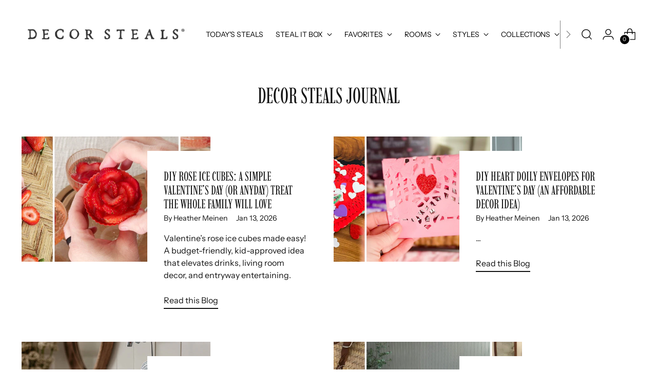

--- FILE ---
content_type: text/html; charset=UTF-8
request_url: https://blog.decorsteals.com/category/decor-tips-and-tricks/
body_size: 59005
content:
<!DOCTYPE html>
<html lang="en-US">
<head>
    <meta charset="UTF-8" />
    <meta http-equiv="X-UA-Compatible" content="IE=edge" />
    <meta name="viewport" content="width=device-width, initial-scale=1" />
        <meta name='robots' content='index, follow, max-image-preview:large, max-snippet:-1, max-video-preview:-1' />

	<!-- This site is optimized with the Yoast SEO plugin v18.1 - https://yoast.com/wordpress/plugins/seo/ -->
	<title>Decor Tips and Tricks Archives - Decor Steals Blog</title>
	<link rel="canonical" href="https://blog.decorsteals.com/category/decor-tips-and-tricks/" />
	<link rel="next" href="https://blog.decorsteals.com/category/decor-tips-and-tricks/page/2/" />
	<meta property="og:locale" content="en_US" />
	<meta property="og:type" content="article" />
	<meta property="og:title" content="Decor Tips and Tricks Archives - Decor Steals Blog" />
	<meta property="og:url" content="https://blog.decorsteals.com/category/decor-tips-and-tricks/" />
	<meta property="og:site_name" content="Decor Steals Blog" />
	<meta name="twitter:card" content="summary_large_image" />
	<script type="application/ld+json" class="yoast-schema-graph">{"@context":"https://schema.org","@graph":[{"@type":"Organization","@id":"https://blog.decorsteals.com/#organization","name":"Decor Steals","url":"https://blog.decorsteals.com/","sameAs":["https://www.facebook.com/DecorSteals","https://www.instagram.com/Decorsteals/","https://www.youtube.com/user/DecorSteals","https://www.pinterest.com/Decorsteals/"],"logo":{"@type":"ImageObject","@id":"https://blog.decorsteals.com/#logo","inLanguage":"en-US","url":"https://blog.decorsteals.com/wp-content/uploads/2019/04/2019-social-media-logo.png","contentUrl":"https://blog.decorsteals.com/wp-content/uploads/2019/04/2019-social-media-logo.png","width":884,"height":889,"caption":"Decor Steals"},"image":{"@id":"https://blog.decorsteals.com/#logo"}},{"@type":"WebSite","@id":"https://blog.decorsteals.com/#website","url":"https://blog.decorsteals.com/","name":"Decor Steals Blog","description":"The magic of home decor and more","publisher":{"@id":"https://blog.decorsteals.com/#organization"},"potentialAction":[{"@type":"SearchAction","target":{"@type":"EntryPoint","urlTemplate":"https://blog.decorsteals.com/?s={search_term_string}"},"query-input":"required name=search_term_string"}],"inLanguage":"en-US"},{"@type":"CollectionPage","@id":"https://blog.decorsteals.com/category/decor-tips-and-tricks/#webpage","url":"https://blog.decorsteals.com/category/decor-tips-and-tricks/","name":"Decor Tips and Tricks Archives - Decor Steals Blog","isPartOf":{"@id":"https://blog.decorsteals.com/#website"},"breadcrumb":{"@id":"https://blog.decorsteals.com/category/decor-tips-and-tricks/#breadcrumb"},"inLanguage":"en-US","potentialAction":[{"@type":"ReadAction","target":["https://blog.decorsteals.com/category/decor-tips-and-tricks/"]}]},{"@type":"BreadcrumbList","@id":"https://blog.decorsteals.com/category/decor-tips-and-tricks/#breadcrumb","itemListElement":[{"@type":"ListItem","position":1,"name":"Home","item":"https://blog.decorsteals.com/"},{"@type":"ListItem","position":2,"name":"Decor Tips and Tricks"}]}]}</script>
	<!-- / Yoast SEO plugin. -->


<link rel='dns-prefetch' href='//widgets.getsitecontrol.com' />
<link rel='dns-prefetch' href='//ajax.googleapis.com' />
<link rel='dns-prefetch' href='//fonts.googleapis.com' />
<link rel='dns-prefetch' href='//s.w.org' />
<link href='https://fonts.gstatic.com' crossorigin rel='preconnect' />
<link rel="alternate" type="application/rss+xml" title="Decor Steals Blog &raquo; Feed" href="https://blog.decorsteals.com/feed/" />
<link rel="alternate" type="application/rss+xml" title="Decor Steals Blog &raquo; Comments Feed" href="https://blog.decorsteals.com/comments/feed/" />
<link rel="alternate" type="application/rss+xml" title="Decor Steals Blog &raquo; Decor Tips and Tricks Category Feed" href="https://blog.decorsteals.com/category/decor-tips-and-tricks/feed/" />
		<!-- This site uses the Google Analytics by ExactMetrics plugin v7.15.3 - Using Analytics tracking - https://www.exactmetrics.com/ -->
							<script src="//www.googletagmanager.com/gtag/js?id=UA-11500063-3"  data-cfasync="false" data-wpfc-render="false" type="text/javascript" async></script>
			<script data-cfasync="false" data-wpfc-render="false" type="text/javascript">
				var em_version = '7.15.3';
				var em_track_user = true;
				var em_no_track_reason = '';
				
								var disableStrs = [
															'ga-disable-UA-11500063-3',
									];

				/* Function to detect opted out users */
				function __gtagTrackerIsOptedOut() {
					for (var index = 0; index < disableStrs.length; index++) {
						if (document.cookie.indexOf(disableStrs[index] + '=true') > -1) {
							return true;
						}
					}

					return false;
				}

				/* Disable tracking if the opt-out cookie exists. */
				if (__gtagTrackerIsOptedOut()) {
					for (var index = 0; index < disableStrs.length; index++) {
						window[disableStrs[index]] = true;
					}
				}

				/* Opt-out function */
				function __gtagTrackerOptout() {
					for (var index = 0; index < disableStrs.length; index++) {
						document.cookie = disableStrs[index] + '=true; expires=Thu, 31 Dec 2099 23:59:59 UTC; path=/';
						window[disableStrs[index]] = true;
					}
				}

				if ('undefined' === typeof gaOptout) {
					function gaOptout() {
						__gtagTrackerOptout();
					}
				}
								window.dataLayer = window.dataLayer || [];

				window.ExactMetricsDualTracker = {
					helpers: {},
					trackers: {},
				};
				if (em_track_user) {
					function __gtagDataLayer() {
						dataLayer.push(arguments);
					}

					function __gtagTracker(type, name, parameters) {
						if (!parameters) {
							parameters = {};
						}

						if (parameters.send_to) {
							__gtagDataLayer.apply(null, arguments);
							return;
						}

						if (type === 'event') {
							
														parameters.send_to = exactmetrics_frontend.ua;
							__gtagDataLayer(type, name, parameters);
													} else {
							__gtagDataLayer.apply(null, arguments);
						}
					}

					__gtagTracker('js', new Date());
					__gtagTracker('set', {
						'developer_id.dNDMyYj': true,
											});
															__gtagTracker('config', 'UA-11500063-3', {"forceSSL":"true","linker":{"domains":["blog.decorsteals.com"]}} );
										window.gtag = __gtagTracker;										(function () {
						/* https://developers.google.com/analytics/devguides/collection/analyticsjs/ */
						/* ga and __gaTracker compatibility shim. */
						var noopfn = function () {
							return null;
						};
						var newtracker = function () {
							return new Tracker();
						};
						var Tracker = function () {
							return null;
						};
						var p = Tracker.prototype;
						p.get = noopfn;
						p.set = noopfn;
						p.send = function () {
							var args = Array.prototype.slice.call(arguments);
							args.unshift('send');
							__gaTracker.apply(null, args);
						};
						var __gaTracker = function () {
							var len = arguments.length;
							if (len === 0) {
								return;
							}
							var f = arguments[len - 1];
							if (typeof f !== 'object' || f === null || typeof f.hitCallback !== 'function') {
								if ('send' === arguments[0]) {
									var hitConverted, hitObject = false, action;
									if ('event' === arguments[1]) {
										if ('undefined' !== typeof arguments[3]) {
											hitObject = {
												'eventAction': arguments[3],
												'eventCategory': arguments[2],
												'eventLabel': arguments[4],
												'value': arguments[5] ? arguments[5] : 1,
											}
										}
									}
									if ('pageview' === arguments[1]) {
										if ('undefined' !== typeof arguments[2]) {
											hitObject = {
												'eventAction': 'page_view',
												'page_path': arguments[2],
											}
										}
									}
									if (typeof arguments[2] === 'object') {
										hitObject = arguments[2];
									}
									if (typeof arguments[5] === 'object') {
										Object.assign(hitObject, arguments[5]);
									}
									if ('undefined' !== typeof arguments[1].hitType) {
										hitObject = arguments[1];
										if ('pageview' === hitObject.hitType) {
											hitObject.eventAction = 'page_view';
										}
									}
									if (hitObject) {
										action = 'timing' === arguments[1].hitType ? 'timing_complete' : hitObject.eventAction;
										hitConverted = mapArgs(hitObject);
										__gtagTracker('event', action, hitConverted);
									}
								}
								return;
							}

							function mapArgs(args) {
								var arg, hit = {};
								var gaMap = {
									'eventCategory': 'event_category',
									'eventAction': 'event_action',
									'eventLabel': 'event_label',
									'eventValue': 'event_value',
									'nonInteraction': 'non_interaction',
									'timingCategory': 'event_category',
									'timingVar': 'name',
									'timingValue': 'value',
									'timingLabel': 'event_label',
									'page': 'page_path',
									'location': 'page_location',
									'title': 'page_title',
								};
								for (arg in args) {
																		if (!(!args.hasOwnProperty(arg) || !gaMap.hasOwnProperty(arg))) {
										hit[gaMap[arg]] = args[arg];
									} else {
										hit[arg] = args[arg];
									}
								}
								return hit;
							}

							try {
								f.hitCallback();
							} catch (ex) {
							}
						};
						__gaTracker.create = newtracker;
						__gaTracker.getByName = newtracker;
						__gaTracker.getAll = function () {
							return [];
						};
						__gaTracker.remove = noopfn;
						__gaTracker.loaded = true;
						window['__gaTracker'] = __gaTracker;
					})();
									} else {
										console.log("");
					(function () {
						function __gtagTracker() {
							return null;
						}

						window['__gtagTracker'] = __gtagTracker;
						window['gtag'] = __gtagTracker;
					})();
									}
			</script>
				<!-- / Google Analytics by ExactMetrics -->
				<!-- This site uses the Google Analytics by MonsterInsights plugin v9.11.1 - Using Analytics tracking - https://www.monsterinsights.com/ -->
							<script src="//www.googletagmanager.com/gtag/js?id=G-TLX3F6WMY1"  data-cfasync="false" data-wpfc-render="false" type="text/javascript" async></script>
			<script data-cfasync="false" data-wpfc-render="false" type="text/javascript">
				var mi_version = '9.11.1';
				var mi_track_user = true;
				var mi_no_track_reason = '';
								var MonsterInsightsDefaultLocations = {"page_location":"https:\/\/blog.decorsteals.com\/category\/decor-tips-and-tricks\/"};
								if ( typeof MonsterInsightsPrivacyGuardFilter === 'function' ) {
					var MonsterInsightsLocations = (typeof MonsterInsightsExcludeQuery === 'object') ? MonsterInsightsPrivacyGuardFilter( MonsterInsightsExcludeQuery ) : MonsterInsightsPrivacyGuardFilter( MonsterInsightsDefaultLocations );
				} else {
					var MonsterInsightsLocations = (typeof MonsterInsightsExcludeQuery === 'object') ? MonsterInsightsExcludeQuery : MonsterInsightsDefaultLocations;
				}

								var disableStrs = [
										'ga-disable-G-TLX3F6WMY1',
									];

				/* Function to detect opted out users */
				function __gtagTrackerIsOptedOut() {
					for (var index = 0; index < disableStrs.length; index++) {
						if (document.cookie.indexOf(disableStrs[index] + '=true') > -1) {
							return true;
						}
					}

					return false;
				}

				/* Disable tracking if the opt-out cookie exists. */
				if (__gtagTrackerIsOptedOut()) {
					for (var index = 0; index < disableStrs.length; index++) {
						window[disableStrs[index]] = true;
					}
				}

				/* Opt-out function */
				function __gtagTrackerOptout() {
					for (var index = 0; index < disableStrs.length; index++) {
						document.cookie = disableStrs[index] + '=true; expires=Thu, 31 Dec 2099 23:59:59 UTC; path=/';
						window[disableStrs[index]] = true;
					}
				}

				if ('undefined' === typeof gaOptout) {
					function gaOptout() {
						__gtagTrackerOptout();
					}
				}
								window.dataLayer = window.dataLayer || [];

				window.MonsterInsightsDualTracker = {
					helpers: {},
					trackers: {},
				};
				if (mi_track_user) {
					function __gtagDataLayer() {
						dataLayer.push(arguments);
					}

					function __gtagTracker(type, name, parameters) {
						if (!parameters) {
							parameters = {};
						}

						if (parameters.send_to) {
							__gtagDataLayer.apply(null, arguments);
							return;
						}

						if (type === 'event') {
														parameters.send_to = monsterinsights_frontend.v4_id;
							var hookName = name;
							if (typeof parameters['event_category'] !== 'undefined') {
								hookName = parameters['event_category'] + ':' + name;
							}

							if (typeof MonsterInsightsDualTracker.trackers[hookName] !== 'undefined') {
								MonsterInsightsDualTracker.trackers[hookName](parameters);
							} else {
								__gtagDataLayer('event', name, parameters);
							}
							
						} else {
							__gtagDataLayer.apply(null, arguments);
						}
					}

					__gtagTracker('js', new Date());
					__gtagTracker('set', {
						'developer_id.dZGIzZG': true,
											});
					if ( MonsterInsightsLocations.page_location ) {
						__gtagTracker('set', MonsterInsightsLocations);
					}
										__gtagTracker('config', 'G-TLX3F6WMY1', {"forceSSL":"true","link_attribution":"true","linker":{"domains":["decorsteals.com"]}} );
										window.gtag = __gtagTracker;										(function () {
						/* https://developers.google.com/analytics/devguides/collection/analyticsjs/ */
						/* ga and __gaTracker compatibility shim. */
						var noopfn = function () {
							return null;
						};
						var newtracker = function () {
							return new Tracker();
						};
						var Tracker = function () {
							return null;
						};
						var p = Tracker.prototype;
						p.get = noopfn;
						p.set = noopfn;
						p.send = function () {
							var args = Array.prototype.slice.call(arguments);
							args.unshift('send');
							__gaTracker.apply(null, args);
						};
						var __gaTracker = function () {
							var len = arguments.length;
							if (len === 0) {
								return;
							}
							var f = arguments[len - 1];
							if (typeof f !== 'object' || f === null || typeof f.hitCallback !== 'function') {
								if ('send' === arguments[0]) {
									var hitConverted, hitObject = false, action;
									if ('event' === arguments[1]) {
										if ('undefined' !== typeof arguments[3]) {
											hitObject = {
												'eventAction': arguments[3],
												'eventCategory': arguments[2],
												'eventLabel': arguments[4],
												'value': arguments[5] ? arguments[5] : 1,
											}
										}
									}
									if ('pageview' === arguments[1]) {
										if ('undefined' !== typeof arguments[2]) {
											hitObject = {
												'eventAction': 'page_view',
												'page_path': arguments[2],
											}
										}
									}
									if (typeof arguments[2] === 'object') {
										hitObject = arguments[2];
									}
									if (typeof arguments[5] === 'object') {
										Object.assign(hitObject, arguments[5]);
									}
									if ('undefined' !== typeof arguments[1].hitType) {
										hitObject = arguments[1];
										if ('pageview' === hitObject.hitType) {
											hitObject.eventAction = 'page_view';
										}
									}
									if (hitObject) {
										action = 'timing' === arguments[1].hitType ? 'timing_complete' : hitObject.eventAction;
										hitConverted = mapArgs(hitObject);
										__gtagTracker('event', action, hitConverted);
									}
								}
								return;
							}

							function mapArgs(args) {
								var arg, hit = {};
								var gaMap = {
									'eventCategory': 'event_category',
									'eventAction': 'event_action',
									'eventLabel': 'event_label',
									'eventValue': 'event_value',
									'nonInteraction': 'non_interaction',
									'timingCategory': 'event_category',
									'timingVar': 'name',
									'timingValue': 'value',
									'timingLabel': 'event_label',
									'page': 'page_path',
									'location': 'page_location',
									'title': 'page_title',
									'referrer' : 'page_referrer',
								};
								for (arg in args) {
																		if (!(!args.hasOwnProperty(arg) || !gaMap.hasOwnProperty(arg))) {
										hit[gaMap[arg]] = args[arg];
									} else {
										hit[arg] = args[arg];
									}
								}
								return hit;
							}

							try {
								f.hitCallback();
							} catch (ex) {
							}
						};
						__gaTracker.create = newtracker;
						__gaTracker.getByName = newtracker;
						__gaTracker.getAll = function () {
							return [];
						};
						__gaTracker.remove = noopfn;
						__gaTracker.loaded = true;
						window['__gaTracker'] = __gaTracker;
					})();
									} else {
										console.log("");
					(function () {
						function __gtagTracker() {
							return null;
						}

						window['__gtagTracker'] = __gtagTracker;
						window['gtag'] = __gtagTracker;
					})();
									}
			</script>
							<!-- / Google Analytics by MonsterInsights -->
				<script type="text/javascript">
			window._wpemojiSettings = {"baseUrl":"https:\/\/s.w.org\/images\/core\/emoji\/13.0.1\/72x72\/","ext":".png","svgUrl":"https:\/\/s.w.org\/images\/core\/emoji\/13.0.1\/svg\/","svgExt":".svg","source":{"concatemoji":"https:\/\/blog.decorsteals.com\/wp-includes\/js\/wp-emoji-release.min.js?ver=5.7.14"}};
			!function(e,a,t){var n,r,o,i=a.createElement("canvas"),p=i.getContext&&i.getContext("2d");function s(e,t){var a=String.fromCharCode;p.clearRect(0,0,i.width,i.height),p.fillText(a.apply(this,e),0,0);e=i.toDataURL();return p.clearRect(0,0,i.width,i.height),p.fillText(a.apply(this,t),0,0),e===i.toDataURL()}function c(e){var t=a.createElement("script");t.src=e,t.defer=t.type="text/javascript",a.getElementsByTagName("head")[0].appendChild(t)}for(o=Array("flag","emoji"),t.supports={everything:!0,everythingExceptFlag:!0},r=0;r<o.length;r++)t.supports[o[r]]=function(e){if(!p||!p.fillText)return!1;switch(p.textBaseline="top",p.font="600 32px Arial",e){case"flag":return s([127987,65039,8205,9895,65039],[127987,65039,8203,9895,65039])?!1:!s([55356,56826,55356,56819],[55356,56826,8203,55356,56819])&&!s([55356,57332,56128,56423,56128,56418,56128,56421,56128,56430,56128,56423,56128,56447],[55356,57332,8203,56128,56423,8203,56128,56418,8203,56128,56421,8203,56128,56430,8203,56128,56423,8203,56128,56447]);case"emoji":return!s([55357,56424,8205,55356,57212],[55357,56424,8203,55356,57212])}return!1}(o[r]),t.supports.everything=t.supports.everything&&t.supports[o[r]],"flag"!==o[r]&&(t.supports.everythingExceptFlag=t.supports.everythingExceptFlag&&t.supports[o[r]]);t.supports.everythingExceptFlag=t.supports.everythingExceptFlag&&!t.supports.flag,t.DOMReady=!1,t.readyCallback=function(){t.DOMReady=!0},t.supports.everything||(n=function(){t.readyCallback()},a.addEventListener?(a.addEventListener("DOMContentLoaded",n,!1),e.addEventListener("load",n,!1)):(e.attachEvent("onload",n),a.attachEvent("onreadystatechange",function(){"complete"===a.readyState&&t.readyCallback()})),(n=t.source||{}).concatemoji?c(n.concatemoji):n.wpemoji&&n.twemoji&&(c(n.twemoji),c(n.wpemoji)))}(window,document,window._wpemojiSettings);
		</script>
		<style type="text/css">
img.wp-smiley,
img.emoji {
	display: inline !important;
	border: none !important;
	box-shadow: none !important;
	height: 1em !important;
	width: 1em !important;
	margin: 0 .07em !important;
	vertical-align: -0.1em !important;
	background: none !important;
	padding: 0 !important;
}
</style>
	<link rel='stylesheet' id='wp-block-library-css'  href='https://blog.decorsteals.com/wp-includes/css/dist/block-library/style.min.css?ver=5.7.14' type='text/css' media='all' />
<link rel='stylesheet' id='mabel-shoppable-images-lite-css'  href='https://blog.decorsteals.com/wp-content/plugins/mabel-shoppable-images-lite/public/css/public.min.css?ver=1.2.4' type='text/css' media='all' />
<style id='mabel-shoppable-images-lite-inline-css' type='text/css'>
span.mb-siwc-tag{margin-left:-12px;margin-top:-12px;color:#7b53c1;width:25px;height:25px;line-height:25px;background:#ffffff;font-size:14px;border-radius:50%;}
</style>
<link rel="preload" class="mv-grow-style" href="https://blog.decorsteals.com/wp-content/plugins/social-pug/assets/dist/style-frontend-pro.1.20.3.css?ver=1.20.3" as="style"><noscript><link rel='stylesheet' id='dpsp-frontend-style-pro-css'  href='https://blog.decorsteals.com/wp-content/plugins/social-pug/assets/dist/style-frontend-pro.1.20.3.css?ver=1.20.3' type='text/css' media='all' />
</noscript><link rel='stylesheet' id='kale-fonts-css'  href='https://fonts.googleapis.com/css?family=Montserrat%3A400%2C700%7CLato%3A400%2C700%2C300%2C300italic%2C400italic%2C700italic%7CRaleway%3A200%7CCaveat&#038;subset=latin%2Clatin-ext' type='text/css' media='all' />
<link rel='stylesheet' id='bootstrap-css'  href='https://blog.decorsteals.com/wp-content/themes/kale/assets/css/bootstrap.min.css?ver=5.7.14' type='text/css' media='all' />
<link rel='stylesheet' id='bootstrap-select-css'  href='https://blog.decorsteals.com/wp-content/themes/kale/assets/css/bootstrap-select.min.css?ver=5.7.14' type='text/css' media='all' />
<link rel='stylesheet' id='smartmenus-bootstrap-css'  href='https://blog.decorsteals.com/wp-content/themes/kale/assets/css/jquery.smartmenus.bootstrap.css?ver=5.7.14' type='text/css' media='all' />
<link rel='stylesheet' id='font-awesome-css'  href='https://blog.decorsteals.com/wp-content/plugins/elementor/assets/lib/font-awesome/css/font-awesome.min.css?ver=4.7.0' type='text/css' media='all' />
<link rel='stylesheet' id='owl-carousel-css'  href='https://blog.decorsteals.com/wp-content/themes/kale/assets/css/owl.carousel.css?ver=5.7.14' type='text/css' media='all' />
<link rel='stylesheet' id='kale-style-css'  href='https://blog.decorsteals.com/wp-content/themes/kale/style.css?ver=5.7.14' type='text/css' media='all' />
<link rel='stylesheet' id='srpw-style-css'  href='https://blog.decorsteals.com/wp-content/plugins/smart-recent-posts-widget/assets/css/srpw-frontend.css?ver=5.7.14' type='text/css' media='all' />
<script type='text/javascript' src='https://blog.decorsteals.com/wp-content/plugins/google-analytics-dashboard-for-wp/assets/js/frontend-gtag.min.js?ver=7.15.3' id='exactmetrics-frontend-script-js'></script>
<script data-cfasync="false" data-wpfc-render="false" type="text/javascript" id='exactmetrics-frontend-script-js-extra'>/* <![CDATA[ */
var exactmetrics_frontend = {"js_events_tracking":"true","download_extensions":"zip,mp3,mpeg,pdf,docx,pptx,xlsx,rar","inbound_paths":"[{\"path\":\"\\\/go\\\/\",\"label\":\"affiliate\"},{\"path\":\"\\\/recommend\\\/\",\"label\":\"affiliate\"}]","home_url":"https:\/\/blog.decorsteals.com","hash_tracking":"false","ua":"UA-11500063-3","v4_id":""};/* ]]> */
</script>
<script type='text/javascript' src='https://blog.decorsteals.com/wp-content/plugins/google-analytics-for-wordpress/assets/js/frontend-gtag.min.js?ver=9.11.1' id='monsterinsights-frontend-script-js'></script>
<script data-cfasync="false" data-wpfc-render="false" type="text/javascript" id='monsterinsights-frontend-script-js-extra'>/* <![CDATA[ */
var monsterinsights_frontend = {"js_events_tracking":"true","download_extensions":"doc,pdf,ppt,zip,xls,docx,pptx,xlsx","inbound_paths":"[{\"path\":\"\\\/go\\\/\",\"label\":\"affiliate\"},{\"path\":\"\\\/recommend\\\/\",\"label\":\"affiliate\"}]","home_url":"https:\/\/blog.decorsteals.com","hash_tracking":"false","v4_id":"G-TLX3F6WMY1"};/* ]]> */
</script>
<script type='text/javascript' src='https://blog.decorsteals.com/wp-includes/js/jquery/jquery.min.js?ver=3.5.1' id='jquery-core-js'></script>
<script type='text/javascript' src='https://blog.decorsteals.com/wp-includes/js/jquery/jquery-migrate.min.js?ver=3.3.2' id='jquery-migrate-js'></script>
<script type='text/javascript' id='mabel-shoppable-images-lite-js-extra'>
/* <![CDATA[ */
var mabel_script_vars = {"ajaxurl":"https:\/\/blog.decorsteals.com\/wp-admin\/admin-ajax.php","sinonce":"728e89be37"};
/* ]]> */
</script>
<script type='text/javascript' src='https://blog.decorsteals.com/wp-content/plugins/mabel-shoppable-images-lite/public/js/public.min.js?ver=1.2.4' id='mabel-shoppable-images-lite-js'></script>
<!--[if lt IE 9]>
<script type='text/javascript' src='https://blog.decorsteals.com/wp-content/themes/kale/assets/js/html5shiv.min.js?ver=3.7.0' id='kale-html5-js'></script>
<![endif]-->
<!--[if lt IE 9]>
<script type='text/javascript' src='https://blog.decorsteals.com/wp-content/themes/kale/assets/js/respond.min.js?ver=1.3.0' id='kale-respond-js'></script>
<![endif]-->
<link rel="https://api.w.org/" href="https://blog.decorsteals.com/wp-json/" /><link rel="alternate" type="application/json" href="https://blog.decorsteals.com/wp-json/wp/v2/categories/6" /><link rel="EditURI" type="application/rsd+xml" title="RSD" href="https://blog.decorsteals.com/xmlrpc.php?rsd" />
<link rel="wlwmanifest" type="application/wlwmanifest+xml" href="https://blog.decorsteals.com/wp-includes/wlwmanifest.xml" /> 
<meta name="generator" content="WordPress 5.7.14" />

<meta http-equiv="refresh" content="0; URL=https://www.decorsteals.com/blogs/decor-steals-journal" />
<link href="https://fonts.googleapis.com/css?family=Lato" rel="stylesheet">
<meta name="google-site-verification" content="IMSxmIjf6NVLeo2r3QuPke2moNgujdftjoZts79P7_k" />
<!-- Global site tag (gtag.js) - Google Analytics -->
<script async src="https://www.googletagmanager.com/gtag/js?id=UA-11500063-9"></script>
<script>
  window.dataLayer = window.dataLayer || [];
  function gtag(){dataLayer.push(arguments);}
  gtag('js', new Date());

  gtag('config', 'UA-11500063-9');
</script>

<!-- Hotjar Tracking Code for https://blog.decorsteals.com -->
<script>
    (function(h,o,t,j,a,r){
        h.hj=h.hj||function(){(h.hj.q=h.hj.q||[]).push(arguments)};
        h._hjSettings={hjid:1542199,hjsv:6};
        a=o.getElementsByTagName('head')[0];
        r=o.createElement('script');r.async=1;
        r.src=t+h._hjSettings.hjid+j+h._hjSettings.hjsv;
        a.appendChild(r);
    })(window,document,'https://static.hotjar.com/c/hotjar-','.js?sv=');
</script><style type="text/css" data-source="Grow Social by Mediavine">
				@media screen and ( max-width : 720px ) {
					.dpsp-content-wrapper.dpsp-hide-on-mobile,
					.dpsp-share-text.dpsp-hide-on-mobile,
					.dpsp-content-wrapper .dpsp-network-label {
						display: none;
					}
					.dpsp-has-spacing .dpsp-networks-btns-wrapper li {
						margin:0 2% 10px 0;
					}
					.dpsp-network-btn.dpsp-has-label:not(.dpsp-has-count) {
						max-height: 40px;
						padding: 0;
						justify-content: center;
					}
					.dpsp-content-wrapper.dpsp-size-small .dpsp-network-btn.dpsp-has-label:not(.dpsp-has-count){
						max-height: 32px;
					}
					.dpsp-content-wrapper.dpsp-size-large .dpsp-network-btn.dpsp-has-label:not(.dpsp-has-count){
						max-height: 46px;
					}
				}
			
			@media screen and ( max-width : 720px ) {
				#dpsp-floating-sidebar.dpsp-hide-on-mobile.opened {
					display: none;
				}
			}
			</style><link rel="icon" href="https://blog.decorsteals.com/wp-content/uploads/2019/09/favicon-navy.png" sizes="32x32" />
<link rel="icon" href="https://blog.decorsteals.com/wp-content/uploads/2019/09/favicon-navy.png" sizes="192x192" />
<link rel="apple-touch-icon" href="https://blog.decorsteals.com/wp-content/uploads/2019/09/favicon-navy.png" />
<meta name="msapplication-TileImage" content="https://blog.decorsteals.com/wp-content/uploads/2019/09/favicon-navy.png" />
		<style type="text/css" id="wp-custom-css">
			body{font-family: 'montserrat', sans-serif;color:#545454;font-size:16px; line-height: 1.; font-weight: 300}
.sidebar-no-borders .widget.widget_text {
border-top: none;
border-bottom: none;
}		</style>
		<style id="kirki-inline-styles"></style></head>

<body class="archive category category-decor-tips-and-tricks category-6 elementor-default elementor-kit-1447">
<a class="skip-link screen-reader-text" href="#content">
Skip to content</a>

<div class="main-wrapper">
    <div class="container">

        <!-- Header -->
        <header class="header" role="banner">

            
            <!-- Header Row 2 -->
            <div class="header-row-2">
                <div class="logo">
                    
												<div class="header-logo-text"><a href="https://blog.decorsteals.com/">Decor Insider</a></div>
						
                                    </div>
                            </div>
            <!-- /Header Row 2 -->


            <!-- Header Row 3 -->
            <div class="header-row-3">
                <nav class="navbar navbar-default" role="navigation" aria-label="Main navigation">
                    <div class="navbar-header">
                        <button type="button" class="navbar-toggle collapsed" data-toggle="collapse" data-target=".header-row-3 .navbar-collapse" aria-expanded="false">
                        <span class="sr-only">Toggle Navigation</span>
                        <span class="icon-bar"></span>
                        <span class="icon-bar"></span>
                        <span class="icon-bar"></span>
                        </button>
                    </div>
                    <!-- Navigation -->
                    <div class="navbar-collapse collapse"><ul id="menu-main-menu" class="nav navbar-nav"><li id="menu-item-12" class="menu-item menu-item-type-custom menu-item-object-custom menu-item-home menu-item-12"><a href="https://blog.decorsteals.com/">Home</a></li>
<li id="menu-item-17" class="menu-item menu-item-type-taxonomy menu-item-object-category menu-item-17"><a href="https://blog.decorsteals.com/category/home-design/">Home Design</a></li>
<li id="menu-item-18" class="menu-item menu-item-type-taxonomy menu-item-object-category menu-item-18"><a href="https://blog.decorsteals.com/category/lifestyle/">Lifestyle</a></li>
<li id="menu-item-19" class="menu-item menu-item-type-taxonomy menu-item-object-category menu-item-19"><a href="https://blog.decorsteals.com/category/inside-decor-steals/">Behind Decor Steals</a></li>
<li id="menu-item-44" class="menu-item menu-item-type-custom menu-item-object-custom menu-item-44"><a href="https://www.decorsteals.com/">Shop Daily Deals</a></li>
<li class="search">
        <a href="javascript:;" id="toggle-main_search" data-toggle="dropdown"><i class="fa fa-search"></i></a>
        <div class="dropdown-menu main_search">
            <form name="main_search" method="get" action="https://blog.decorsteals.com/">
                <input type="text" name="s" class="form-control" placeholder="Type here" />
            </form>
        </div>
    </li></ul></div>                    <!-- /Navigation -->
                </nav>
            </div>
            <!-- /Header Row 3 -->

        </header>
        <!-- /Header -->


<a id="content"></a>
<!-- Full Width Category -->
<div class="full-width-category">
    <h1 class="block-title"><span>Decor Tips and Tricks</span></h1>
    
    <!-- Blog Feed -->
    <div class="blog-feed" role="main">
                    <div class="row" data-fluid=".entry-title">            <div class="col-md-4"><div id="post-2934" class="entry entry-small post-2934 post type-post status-publish format-standard has-post-thumbnail category-decor-tips-and-tricks category-home-design tag-1800s-farmhouse-interior tag-antique-farmhouse tag-farmhouse-decor tag-vintage-decor tag-vintage-farmhouse">
    
    <div class="entry-content">
        
        <div class="entry-thumb">
                        <a href="https://blog.decorsteals.com/2023/07/20/exploring-1800s-farmhouse-interior-with-farmhouse-decor/"><img width="760" height="400" src="https://blog.decorsteals.com/wp-content/uploads/2023/07/House_Calls_Heidis_Bridge_Shortell_Erwina__PA_living-760x400.jpg" class="img-responsive wp-post-image" alt="Step into the Timeless Charm: Exploring 1800s Farmhouse Interior with Farmhouse Decor" loading="lazy" /></a>
                    </div>
        
                <div class="entry-date date updated"><a href="https://blog.decorsteals.com/2023/07/20/exploring-1800s-farmhouse-interior-with-farmhouse-decor/">July 20, 2023</a></div>
                
                <h3 class="entry-title"><a href="https://blog.decorsteals.com/2023/07/20/exploring-1800s-farmhouse-interior-with-farmhouse-decor/" title="Step into the Timeless Charm: Exploring 1800s Farmhouse Interior with Farmhouse Decor">Step into the Timeless Charm: Exploring 1800s Farmhouse Interior with Farmhouse Decor</a></h3>
                
                <div class="entry-summary">
          <p>The 19th century brought about a simpler way of life, and the farmhouse decor of that era reflected the essence of warmth, practicality, and unpretentious beauty. Let&#8217;s embark on a journey to explore the captivating world of farmhouse decor, where we can draw inspiration from the past to create a timeless and inviting space in our homes today.</p>
                  </div>
                
                <div class="entry-meta">
            <div class="entry-category"><a href="https://blog.decorsteals.com/category/decor-tips-and-tricks/" rel="category tag">Decor Tips and Tricks</a>, <a href="https://blog.decorsteals.com/category/home-design/" rel="category tag">Home Design</a></div><span class="sep"> - </span><div class="entry-author">by <span class="vcard author"><span class="fn">Mallory Worstell</span></span></div>        </div>
                
    </div>
</div></div>
                                                <div class="col-md-4"><div id="post-2927" class="entry entry-small post-2927 post type-post status-publish format-standard has-post-thumbnail category-decor-tips-and-tricks tag-fall-2023-trends tag-fall-farmhouse tag-fall-home-decor tag-fall-steal-it-box tag-farmhouse-decor">
    
    <div class="entry-content">
        
        <div class="entry-thumb">
                        <a href="https://blog.decorsteals.com/2023/07/19/fall-farmhouse-trends-for-a-cozy-home/"><img width="760" height="400" src="https://blog.decorsteals.com/wp-content/uploads/2023/07/@jamieWardTV-1-760x400.jpg" class="img-responsive wp-post-image" alt="Embracing the Harvest Season: Fall Farmhouse Trends for a Cozy Home" loading="lazy" /></a>
                    </div>
        
                <div class="entry-date date updated"><a href="https://blog.decorsteals.com/2023/07/19/fall-farmhouse-trends-for-a-cozy-home/">July 19, 2023</a></div>
                
                <h3 class="entry-title"><a href="https://blog.decorsteals.com/2023/07/19/fall-farmhouse-trends-for-a-cozy-home/" title="Embracing the Harvest Season: Fall Farmhouse Trends for a Cozy Home">Embracing the Harvest Season: Fall Farmhouse Trends for a Cozy Home</a></h3>
                
                <div class="entry-summary">
          <p>In this blog, we&#8217;ll explore some upcoming trends for creating the perfect fall farmhouse look in your home. From warm color palettes to vintage accents, let&#8217;s dive into the world of autumn-inspired interior design.</p>
                  </div>
                
                <div class="entry-meta">
            <div class="entry-category"><a href="https://blog.decorsteals.com/category/decor-tips-and-tricks/" rel="category tag">Decor Tips and Tricks</a></div><span class="sep"> - </span><div class="entry-author">by <span class="vcard author"><span class="fn">Mallory Worstell</span></span></div>        </div>
                
    </div>
</div></div>
                                                <div class="col-md-4"><div id="post-2922" class="entry entry-small post-2922 post type-post status-publish format-standard has-post-thumbnail category-decor-tips-and-tricks tag-farmhouse-decor tag-modern-farmhouse-christmas-decor tag-xmas-in-july">
    
    <div class="entry-content">
        
        <div class="entry-thumb">
                        <a href="https://blog.decorsteals.com/2023/07/14/embrace-the-spirit-of-xmas-in-july-with-modern-farmhouse-christmas-decor/"><img width="760" height="400" src="https://blog.decorsteals.com/wp-content/uploads/2023/07/DSC_0566-760x400.jpg" class="img-responsive wp-post-image" alt="Embrace the Spirit of Xmas in July with Modern Farmhouse Christmas Decor" loading="lazy" /></a>
                    </div>
        
                <div class="entry-date date updated"><a href="https://blog.decorsteals.com/2023/07/14/embrace-the-spirit-of-xmas-in-july-with-modern-farmhouse-christmas-decor/">July 14, 2023</a></div>
                
                <h3 class="entry-title"><a href="https://blog.decorsteals.com/2023/07/14/embrace-the-spirit-of-xmas-in-july-with-modern-farmhouse-christmas-decor/" title="Embrace the Spirit of Xmas in July with Modern Farmhouse Christmas Decor">Embrace the Spirit of Xmas in July with Modern Farmhouse Christmas Decor</a></h3>
                
                <div class="entry-summary">
          <p>Who says the joy and magic of Christmas should be limited to just one month of the year? With the concept of &#8220;Xmas in July&#8221; gaining popularity, it&#8217;s time to bring a touch of holiday cheer to your home, even during the summer months. </p>
                  </div>
                
                <div class="entry-meta">
            <div class="entry-category"><a href="https://blog.decorsteals.com/category/decor-tips-and-tricks/" rel="category tag">Decor Tips and Tricks</a></div><span class="sep"> - </span><div class="entry-author">by <span class="vcard author"><span class="fn">Mallory Worstell</span></span></div>        </div>
                
    </div>
</div></div>
            </div>                        <div class="row" data-fluid=".entry-title">            <div class="col-md-4"><div id="post-2915" class="entry entry-small post-2915 post type-post status-publish format-standard has-post-thumbnail category-decor-tips-and-tricks tag-decorate-on-top-hutch tag-farmhouse-decor tag-hutch-decor-ideas">
    
    <div class="entry-content">
        
        <div class="entry-thumb">
                        <a href="https://blog.decorsteals.com/2023/07/11/elevate-your-space-creative-ideas-for-decorating-the-top-of-your-hutch/"><img width="760" height="400" src="https://blog.decorsteals.com/wp-content/uploads/2023/07/@rusticwildarrow-760x400.jpeg" class="img-responsive wp-post-image" alt="Elevate Your Space: Creative Ideas for Decorating the Top of Your Hutch" loading="lazy" /></a>
                    </div>
        
                <div class="entry-date date updated"><a href="https://blog.decorsteals.com/2023/07/11/elevate-your-space-creative-ideas-for-decorating-the-top-of-your-hutch/">July 11, 2023</a></div>
                
                <h3 class="entry-title"><a href="https://blog.decorsteals.com/2023/07/11/elevate-your-space-creative-ideas-for-decorating-the-top-of-your-hutch/" title="Elevate Your Space: Creative Ideas for Decorating the Top of Your Hutch">Elevate Your Space: Creative Ideas for Decorating the Top of Your Hutch</a></h3>
                
                <div class="entry-summary">
          <p>The top of a hutch is an often overlooked area when it comes to home decor. However, with a little creativity and some thoughtful planning, it can become a focal point in your space, adding character and personality to your room. In this blog post,&nbsp;<a class="read-more" href="https://blog.decorsteals.com/2023/07/11/elevate-your-space-creative-ideas-for-decorating-the-top-of-your-hutch/">&hellip;</a></p>
                  </div>
                
                <div class="entry-meta">
            <div class="entry-category"><a href="https://blog.decorsteals.com/category/decor-tips-and-tricks/" rel="category tag">Decor Tips and Tricks</a></div><span class="sep"> - </span><div class="entry-author">by <span class="vcard author"><span class="fn">Mallory Worstell</span></span></div>        </div>
                
    </div>
</div></div>
                                                <div class="col-md-4"><div id="post-2899" class="entry entry-small post-2899 post type-post status-publish format-standard has-post-thumbnail category-decor-tips-and-tricks tag-christmas-in-july tag-farmhouse-decor tag-holiday-decor tag-xmas-in-july">
    
    <div class="entry-content">
        
        <div class="entry-thumb">
                        <a href="https://blog.decorsteals.com/2023/07/06/unraveling-the-history-of-xmas-in-july/"><img width="760" height="400" src="https://blog.decorsteals.com/wp-content/uploads/2023/07/@jamiewardtv-760x400.jpg" class="img-responsive wp-post-image" alt="Embracing the Magic: Unraveling the History of Xmas in July" loading="lazy" /></a>
                    </div>
        
                <div class="entry-date date updated"><a href="https://blog.decorsteals.com/2023/07/06/unraveling-the-history-of-xmas-in-july/">July 6, 2023</a></div>
                
                <h3 class="entry-title"><a href="https://blog.decorsteals.com/2023/07/06/unraveling-the-history-of-xmas-in-july/" title="Embracing the Magic: Unraveling the History of Xmas in July">Embracing the Magic: Unraveling the History of Xmas in July</a></h3>
                
                <div class="entry-summary">
          <p>Ah, Christmas! The very word brings to mind cozy evenings by the fire, twinkling lights, and the joyful spirit that fills the air. But wait&#8230; what&#8217;s that? Christmas in July? That&#8217;s right! In this whimsical blog post, we&#8217;re about to dive into the fascinating history&nbsp;<a class="read-more" href="https://blog.decorsteals.com/2023/07/06/unraveling-the-history-of-xmas-in-july/">&hellip;</a></p>
                  </div>
                
                <div class="entry-meta">
            <div class="entry-category"><a href="https://blog.decorsteals.com/category/decor-tips-and-tricks/" rel="category tag">Decor Tips and Tricks</a></div><span class="sep"> - </span><div class="entry-author">by <span class="vcard author"><span class="fn">Mallory Worstell</span></span></div>        </div>
                
    </div>
</div></div>
                                                <div class="col-md-4"><div id="post-2893" class="entry entry-small post-2893 post type-post status-publish format-standard has-post-thumbnail category-decor-tips-and-tricks tag-farmhouse-bedding tag-farmhouse-decor">
    
    <div class="entry-content">
        
        <div class="entry-thumb">
                        <a href="https://blog.decorsteals.com/2023/06/29/exploring-the-charms-of-farmhouse-bedding/"><img width="760" height="400" src="https://blog.decorsteals.com/wp-content/uploads/2023/06/LynneM_sunny_farmhouse_bedroom_with_side_table_comp-flat-760x400.jpg" class="img-responsive wp-post-image" alt="Exploring the Charms of Farmhouse Bedding: A Guide to Different Types" loading="lazy" /></a>
                    </div>
        
                <div class="entry-date date updated"><a href="https://blog.decorsteals.com/2023/06/29/exploring-the-charms-of-farmhouse-bedding/">June 29, 2023</a></div>
                
                <h3 class="entry-title"><a href="https://blog.decorsteals.com/2023/06/29/exploring-the-charms-of-farmhouse-bedding/" title="Exploring the Charms of Farmhouse Bedding: A Guide to Different Types">Exploring the Charms of Farmhouse Bedding: A Guide to Different Types</a></h3>
                
                <div class="entry-summary">
          <p>When it comes to creating a cozy and rustic ambiance in your bedroom, few styles can rival the timeless appeal of farmhouse decor. A key element in achieving this aesthetic is selecting the right bedding. Farmhouse bedding encompasses a range of styles, materials, and patterns that evoke a sense of comfort and simplicity.</p>
                  </div>
                
                <div class="entry-meta">
            <div class="entry-category"><a href="https://blog.decorsteals.com/category/decor-tips-and-tricks/" rel="category tag">Decor Tips and Tricks</a></div><span class="sep"> - </span><div class="entry-author">by <span class="vcard author"><span class="fn">Mallory Worstell</span></span></div>        </div>
                
    </div>
</div></div>
            </div>                        <div class="row" data-fluid=".entry-title">            <div class="col-md-4"><div id="post-2887" class="entry entry-small post-2887 post type-post status-publish format-standard has-post-thumbnail category-decor-tips-and-tricks tag-farmhouse-decor tag-farmhouse-light-fixtures tag-farmhouse-pendant-lighting">
    
    <div class="entry-content">
        
        <div class="entry-thumb">
                        <a href="https://blog.decorsteals.com/2023/06/27/how-to-create-a-cozy-atmosphere-with-farmhouse-light-fixtures/"><img width="760" height="400" src="https://blog.decorsteals.com/wp-content/uploads/2023/06/@thompsonfarmhouse-760x400.jpg" class="img-responsive wp-post-image" alt="How to create a cozy atmosphere with farmhouse light fixtures" loading="lazy" /></a>
                    </div>
        
                <div class="entry-date date updated"><a href="https://blog.decorsteals.com/2023/06/27/how-to-create-a-cozy-atmosphere-with-farmhouse-light-fixtures/">June 27, 2023</a></div>
                
                <h3 class="entry-title"><a href="https://blog.decorsteals.com/2023/06/27/how-to-create-a-cozy-atmosphere-with-farmhouse-light-fixtures/" title="How to create a cozy atmosphere with farmhouse light fixtures">How to create a cozy atmosphere with farmhouse light fixtures</a></h3>
                
                <div class="entry-summary">
          <p>The right lighting can do wonders for a space, setting the mood, enhancing its style, and creating a welcoming ambiance. When it comes to farmhouse light fixtures, their unique charm and rustic appeal can truly transform any room into a cozy haven. In this blog&nbsp;<a class="read-more" href="https://blog.decorsteals.com/2023/06/27/how-to-create-a-cozy-atmosphere-with-farmhouse-light-fixtures/">&hellip;</a></p>
                  </div>
                
                <div class="entry-meta">
            <div class="entry-category"><a href="https://blog.decorsteals.com/category/decor-tips-and-tricks/" rel="category tag">Decor Tips and Tricks</a></div><span class="sep"> - </span><div class="entry-author">by <span class="vcard author"><span class="fn">Mallory Worstell</span></span></div>        </div>
                
    </div>
</div></div>
                                                <div class="col-md-4"><div id="post-2881" class="entry entry-small post-2881 post type-post status-publish format-standard has-post-thumbnail category-decor-tips-and-tricks category-home-design tag-farmhouse-ecor tag-farmhouse-front-door tag-farmhouse-porch">
    
    <div class="entry-content">
        
        <div class="entry-thumb">
                        <a href="https://blog.decorsteals.com/2023/06/22/making-a-farmhouse-front-door-statement/"><img width="760" height="400" src="https://blog.decorsteals.com/wp-content/uploads/2023/06/@evelynatkinsrealtor-760x400.png" class="img-responsive wp-post-image" alt="Making a Farmhouse Front Door Statement: Elevate Your Porch with Farmhouse Decor this Summer" loading="lazy" /></a>
                    </div>
        
                <div class="entry-date date updated"><a href="https://blog.decorsteals.com/2023/06/22/making-a-farmhouse-front-door-statement/">June 22, 2023</a></div>
                
                <h3 class="entry-title"><a href="https://blog.decorsteals.com/2023/06/22/making-a-farmhouse-front-door-statement/" title="Making a Farmhouse Front Door Statement: Elevate Your Porch with Farmhouse Decor this Summer">Making a Farmhouse Front Door Statement: Elevate Your Porch with Farmhouse Decor this Summer</a></h3>
                
                <div class="entry-summary">
          <p>The summer season is upon us, and what better way to welcome the warm weather than by revamping your farmhouse front door and porch with charming farmhouse decor? The front entrance of your farmhouse is the first impression visitors and passersby get of your home,&nbsp;<a class="read-more" href="https://blog.decorsteals.com/2023/06/22/making-a-farmhouse-front-door-statement/">&hellip;</a></p>
                  </div>
                
                <div class="entry-meta">
            <div class="entry-category"><a href="https://blog.decorsteals.com/category/decor-tips-and-tricks/" rel="category tag">Decor Tips and Tricks</a>, <a href="https://blog.decorsteals.com/category/home-design/" rel="category tag">Home Design</a></div><span class="sep"> - </span><div class="entry-author">by <span class="vcard author"><span class="fn">Mallory Worstell</span></span></div>        </div>
                
    </div>
</div></div>
                                                <div class="col-md-4"><div id="post-2835" class="entry entry-small post-2835 post type-post status-publish format-standard has-post-thumbnail category-decor-tips-and-tricks category-lifestyle tag-bedding tag-bedroom tag-bedroom-furniture tag-farmhouse-bedroom tag-patchwork tag-patchwork-quilt">
    
    <div class="entry-content">
        
        <div class="entry-thumb">
                        <a href="https://blog.decorsteals.com/2023/06/13/refreshing-your-bedroom-with-farmhouse-style/"><img width="760" height="400" src="https://blog.decorsteals.com/wp-content/uploads/2023/06/bedroom-nohotspots-760x400.jpg" class="img-responsive wp-post-image" alt="Refreshing Your Bedroom with Farmhouse Style" loading="lazy" /></a>
                    </div>
        
                <div class="entry-date date updated"><a href="https://blog.decorsteals.com/2023/06/13/refreshing-your-bedroom-with-farmhouse-style/">June 13, 2023</a></div>
                
                <h3 class="entry-title"><a href="https://blog.decorsteals.com/2023/06/13/refreshing-your-bedroom-with-farmhouse-style/" title="Refreshing Your Bedroom with Farmhouse Style">Refreshing Your Bedroom with Farmhouse Style</a></h3>
                
                <div class="entry-summary">
          <p>Your bedroom is more than just a place to sleep; it&#8217;s your personal sanctuary—a haven of comfort and style. If you&#8217;re yearning for a cozy and rustic ambiance, there&#8217;s no better choice than a farmhouse-inspired bedroom refresh. By incorporating farmhouse-style patchwork quilts, furniture, and accessories&nbsp;<a class="read-more" href="https://blog.decorsteals.com/2023/06/13/refreshing-your-bedroom-with-farmhouse-style/">&hellip;</a></p>
                  </div>
                
                <div class="entry-meta">
            <div class="entry-category"><a href="https://blog.decorsteals.com/category/decor-tips-and-tricks/" rel="category tag">Decor Tips and Tricks</a>, <a href="https://blog.decorsteals.com/category/lifestyle/" rel="category tag">Lifestyle</a></div><span class="sep"> - </span><div class="entry-author">by <span class="vcard author"><span class="fn">Mike Romano</span></span></div>        </div>
                
    </div>
</div></div>
            </div>                        <div class="row" data-fluid=".entry-title">            <div class="col-md-4"><div id="post-2826" class="entry entry-small post-2826 post type-post status-publish format-standard has-post-thumbnail category-decor-tips-and-tricks category-home-design tag-decorate-your-bedroom-with-slanted-walls tag-farmhouse-decor tag-slanted-walls">
    
    <div class="entry-content">
        
        <div class="entry-thumb">
                        <a href="https://blog.decorsteals.com/2023/06/10/decorating-your-bedroom-with-slanted-walls/"><img width="760" height="400" src="https://blog.decorsteals.com/wp-content/uploads/2023/06/Screenshot-2023-06-09-102609-760x400.png" class="img-responsive wp-post-image" alt="Embrace the Quirky Charm: How to Decorate a Bedroom with Slanted Walls" loading="lazy" /></a>
                    </div>
        
                <div class="entry-date date updated"><a href="https://blog.decorsteals.com/2023/06/10/decorating-your-bedroom-with-slanted-walls/">June 10, 2023</a></div>
                
                <h3 class="entry-title"><a href="https://blog.decorsteals.com/2023/06/10/decorating-your-bedroom-with-slanted-walls/" title="Embrace the Quirky Charm: How to Decorate a Bedroom with Slanted Walls">Embrace the Quirky Charm: How to Decorate a Bedroom with Slanted Walls</a></h3>
                
                <div class="entry-summary">
          <p>Ah, the beauty of slanted walls! While some might see them as design challenges, we adventurous souls know they add character and uniqueness to a bedroom.</p>
                  </div>
                
                <div class="entry-meta">
            <div class="entry-category"><a href="https://blog.decorsteals.com/category/decor-tips-and-tricks/" rel="category tag">Decor Tips and Tricks</a>, <a href="https://blog.decorsteals.com/category/home-design/" rel="category tag">Home Design</a></div><span class="sep"> - </span><div class="entry-author">by <span class="vcard author"><span class="fn">Mallory Worstell</span></span></div>        </div>
                
    </div>
</div></div>
                        
    </div>
    <!-- /Blog Feed -->
        <hr />
    <div class="pagination-blog-feed">
                    <div class="previous_posts"><a href="https://blog.decorsteals.com/category/decor-tips-and-tricks/page/2/" >Previous Posts</a></div>                        </div>
    </div>
<!-- /Full Width Category -->
<hr />


        
        

<!-- /Footer Widgets -->
        
        <!-- Footer -->
        <div class="footer" role="contentinfo">
            
                        
                                    <div class="footer-copyright">Copyright © 2023 <a href="https://decorsteals.com">Decor Steals</a></div>
            
        </div>
        <!-- /Footer -->
        
    </div><!-- /Container -->
</div><!-- /Main Wrapper -->

<script>(function(){var s=document.createElement('script');e = !document.body ? document.querySelector('head'):document.body;s.src='https://acsbapp.com/apps/app/dist/js/app.js';s.defer=true;s.onload=function(){acsbJS.init({
            statementLink     : '',
            feedbackLink      : '',
            footerHtml        : '',
            hideMobile        : false,
            hideTrigger       : false,
            language          : 'en',
            position          : 'left',
            leadColor         : '#146FF8',
            triggerColor      : '#146FF8',
            triggerRadius     : '50%',
            triggerPositionX  : 'left',
            triggerPositionY  : 'bottom',
            triggerIcon       : 'people',
            triggerSize       : 'medium',
            triggerOffsetX    : 20,
            triggerOffsetY    : 20,
            mobile            : {
                triggerSize       : 'small',
                triggerPositionX  : 'left',
                triggerPositionY  : 'center',
                triggerOffsetX    : 0,
                triggerOffsetY    : 0,
                triggerRadius     : '50%'
            }
        });
    };
    e.appendChild(s);}());</script><!-- Watson Campaign Automation Web Tracking Code -->


<!-- Please insert the following code between your HTML document head tags to maintain a common reference to a unique visitor across one or more external web tracked sites. -->
<meta name="com.silverpop.brandeddomains" content="www.pages01.net,decorsteals.com" />


<!-- Optionally uncomment the following code between your HTML document head tags if you use Watson Campaign Automation Conversion Tracking (COT). -->
<!--<meta name="com.silverpop.cothost" content="pod1.ibmmarketingcloud.com" />-->


<script src="http://contentz.mkt912.com/lp/static/js/iMAWebCookie.js?22fc3c0e-1632baad590-ce240116a00f91fcaa71fbe5df141a8a&h=www.pages01.net" type="text/javascript"></script>


<!-- For external web sites running under SSL protocol (https://) please uncomment this block and comment out the non-secure (http://) implementation. -->
<!--<script src="https://www.sc.pages01.net/lp/static/js/iMAWebCookie.js?22fc3c0e-1632baad590-ce240116a00f91fcaa71fbe5df141a8a&h=www.pages01.net" type="text/javascript"></script>--><script type='text/javascript' data-cfasync="false" async src='//widgets.getsitecontrol.com/186467/script.js?ver=3.0.0' id='gsc_widget_script-js'></script>
<script type='text/javascript' src='https://ajax.googleapis.com/ajax/libs/webfont/1.6.26/webfont.js?ver=1.2.59.0' id='mo-google-webfont-js'></script>
<script type='text/javascript' id='mailoptin-js-extra'>
/* <![CDATA[ */
var mailoptin_globals = {"public_js":"https:\/\/blog.decorsteals.com\/wp-content\/plugins\/mailoptin\/src\/core\/src\/assets\/js\/src","public_sound":"https:\/\/blog.decorsteals.com\/wp-content\/plugins\/mailoptin\/src\/core\/src\/assets\/sound\/","mailoptin_ajaxurl":"\/category\/decor-tips-and-tricks\/?mailoptin-ajax=%%endpoint%%","is_customize_preview":"false","disable_impression_tracking":"false","sidebar":"0","js_required_title":"Title is required.","is_new_returning_visitors_cookies":"false"};
/* ]]> */
</script>
<script type='text/javascript' src='https://blog.decorsteals.com/wp-content/plugins/mailoptin/src/core/src/assets/js/mailoptin.min.js?ver=1.2.59.0' id='mailoptin-js'></script>
<script type='text/javascript' src='https://blog.decorsteals.com/wp-content/themes/kale/assets/js/bootstrap.min.js?ver=5.7.14' id='bootstrap-js'></script>
<script type='text/javascript' src='https://blog.decorsteals.com/wp-content/themes/kale/assets/js/bootstrap-select.min.js?ver=5.7.14' id='bootstrap-select-js'></script>
<script type='text/javascript' src='https://blog.decorsteals.com/wp-content/themes/kale/assets/js/jquery.smartmenus.js?ver=5.7.14' id='smartmenus-js'></script>
<script type='text/javascript' src='https://blog.decorsteals.com/wp-content/themes/kale/assets/js/jquery.smartmenus.bootstrap.js?ver=5.7.14' id='smartmenus-bootstrap-js'></script>
<script type='text/javascript' src='https://blog.decorsteals.com/wp-content/themes/kale/assets/js/owl.carousel.min.js?ver=5.7.14' id='owl-carousel-js'></script>
<script type='text/javascript' src='https://blog.decorsteals.com/wp-content/themes/kale/assets/js/kale.js?ver=5.7.14' id='kale-js-js'></script>
<script type='text/javascript' src='https://blog.decorsteals.com/wp-includes/js/wp-embed.min.js?ver=5.7.14' id='wp-embed-js'></script>
</body>
</html>


--- FILE ---
content_type: text/html; charset=utf-8
request_url: https://www.decorsteals.com/blogs/decor-steals-journal
body_size: 40053
content:
<!doctype html>

<!--
  ___                 ___           ___           ___
       /  /\                     /__/\         /  /\         /  /\
      /  /:/_                    \  \:\       /  /:/        /  /::\
     /  /:/ /\  ___     ___       \  \:\     /  /:/        /  /:/\:\
    /  /:/ /:/ /__/\   /  /\  ___  \  \:\   /  /:/  ___   /  /:/  \:\
   /__/:/ /:/  \  \:\ /  /:/ /__/\  \__\:\ /__/:/  /  /\ /__/:/ \__\:\
   \  \:\/:/    \  \:\  /:/  \  \:\ /  /:/ \  \:\ /  /:/ \  \:\ /  /:/
    \  \::/      \  \:\/:/    \  \:\  /:/   \  \:\  /:/   \  \:\  /:/
     \  \:\       \  \::/      \  \:\/:/     \  \:\/:/     \  \:\/:/
      \  \:\       \__\/        \  \::/       \  \::/       \  \::/
       \__\/                     \__\/         \__\/         \__\/

  --------------------------------------------------------------------
  #  Stiletto v2.1.0
  #  Documentation: https://fluorescent.co/help/stiletto/
  #  Purchase: https://themes.shopify.com/themes/stiletto/
  #  A product by Fluorescent: https://fluorescent.co/
  --------------------------------------------------------------------
-->

<html class="no-js" lang="en" style="--announcement-height: 1px;">
  <head>


    <meta charset="UTF-8">
    <meta http-equiv="X-UA-Compatible" content="IE=edge,chrome=1">
    <meta name="viewport" content="width=device-width,initial-scale=1">


    







    <!-- Google Tag Manager -->
  <script>(function(w,d,s,l,i){w[l]=w[l]||[];w[l].push({'gtm.start':
  new Date().getTime(),event:'gtm.js'});var f=d.getElementsByTagName(s)[0],
  j=d.createElement(s),dl=l!='dataLayer'?'&l='+l:'';j.async=true;j.src=
  'https://www.googletagmanager.com/gtm.js?id='+i+dl;f.parentNode.insertBefore(j,f);
  })(window,document,'script','dataLayer','GTM-M3SH8N3');</script>
  <!-- End Google Tag Manager -->
<link rel="preconnect" href="https://cdn.shopify.com" crossorigin><link rel="shortcut icon" href="//www.decorsteals.com/cdn/shop/files/decorsteals-logo-fav.png?crop=center&height=32&v=1689192103&width=32" type="image/png">





  
    
      
      





<meta name="twitter:image:width" content="480">
<meta name="twitter:image:height" content="480">


    <script>
  console.log('Stiletto v2.1.0 by Fluorescent');

  document.documentElement.className = document.documentElement.className.replace('no-js', '');
  if (window.matchMedia(`(prefers-reduced-motion: reduce)`) === true || window.matchMedia(`(prefers-reduced-motion: reduce)`).matches === true) {
    document.documentElement.classList.add('prefers-reduced-motion');
  } else {
    document.documentElement.classList.add('do-anim');
  }

  window.theme = {
    version: 'v2.1.0',
    themeName: 'Stiletto',
    moneyFormat: "${{amount}}",
    strings: {
      name: "Decor Steals",
      accessibility: {
        play_video: "Play",
        pause_video: "Pause",
        range_lower: "Lower",
        range_upper: "Upper"
      },
      product: {
        no_shipping_rates: "Shipping rate unavailable",
        country_placeholder: "Country\/Region",
        review: "Write a review"
      },
      products: {
        product: {
          unavailable: "Unavailable",
          unitPrice: "Unit price",
          unitPriceSeparator: "per",
          sku: "SKU"
        }
      },
      cart: {
        editCartNote: "Edit order notes",
        addCartNote: "Add order notes",
        quantityError: "You have the maximum number of this product in your cart"
      },
      pagination: {
        viewing: "You’re viewing {{ of }} of {{ total }}",
        products: "products",
        results: "results"
      }
    },
    routes: {
      root: "/",
      cart: {
        base: "/cart",
        add: "/cart/add",
        change: "/cart/change",
        update: "/cart/update",
        clear: "/cart/clear",
        // Manual routes until Shopify adds support
        shipping: "/cart/shipping_rates",
      },
      // Manual routes until Shopify adds support
      products: "/products",
      productRecommendations: "/recommendations/products",
      predictive_search_url: '/search/suggest',
    },
    icons: {
      chevron: "\u003cspan class=\"icon icon-new icon-chevron \"\u003e\n  \u003csvg viewBox=\"0 0 24 24\" fill=\"none\" xmlns=\"http:\/\/www.w3.org\/2000\/svg\"\u003e\u003cpath d=\"M1.875 7.438 12 17.563 22.125 7.438\" stroke=\"currentColor\" stroke-width=\"2\"\/\u003e\u003c\/svg\u003e\n\u003c\/span\u003e\n\n",
      close: "\u003cspan class=\"icon icon-new icon-close \"\u003e\n  \u003csvg viewBox=\"0 0 24 24\" fill=\"none\" xmlns=\"http:\/\/www.w3.org\/2000\/svg\"\u003e\u003cpath d=\"M2.66 1.34 2 .68.68 2l.66.66 1.32-1.32zm18.68 21.32.66.66L23.32 22l-.66-.66-1.32 1.32zm1.32-20 .66-.66L22 .68l-.66.66 1.32 1.32zM1.34 21.34.68 22 2 23.32l.66-.66-1.32-1.32zm0-18.68 10 10 1.32-1.32-10-10-1.32 1.32zm11.32 10 10-10-1.32-1.32-10 10 1.32 1.32zm-1.32-1.32-10 10 1.32 1.32 10-10-1.32-1.32zm0 1.32 10 10 1.32-1.32-10-10-1.32 1.32z\" fill=\"currentColor\"\/\u003e\u003c\/svg\u003e\n\u003c\/span\u003e\n\n",
      zoom: "\u003cspan class=\"icon icon-new icon-zoom \"\u003e\n  \u003csvg viewBox=\"0 0 24 24\" fill=\"none\" xmlns=\"http:\/\/www.w3.org\/2000\/svg\"\u003e\u003cpath d=\"M10.3,19.71c5.21,0,9.44-4.23,9.44-9.44S15.51,.83,10.3,.83,.86,5.05,.86,10.27s4.23,9.44,9.44,9.44Z\" fill=\"none\" stroke=\"currentColor\" stroke-linecap=\"round\" stroke-miterlimit=\"10\" stroke-width=\"1.63\"\/\u003e\n          \u003cpath d=\"M5.05,10.27H15.54\" fill=\"none\" stroke=\"currentColor\" stroke-miterlimit=\"10\" stroke-width=\"1.63\"\/\u003e\n          \u003cpath class=\"cross-up\" d=\"M10.3,5.02V15.51\" fill=\"none\" stroke=\"currentColor\" stroke-miterlimit=\"10\" stroke-width=\"1.63\"\/\u003e\n          \u003cpath d=\"M16.92,16.9l6.49,6.49\" fill=\"none\" stroke=\"currentColor\" stroke-miterlimit=\"10\" stroke-width=\"1.63\"\/\u003e\u003c\/svg\u003e\n\u003c\/span\u003e\n\n"
    },
    coreData: {
      n: "Stiletto",
      v: "v2.1.0",
    }
  }

  
</script>

    <style>
  @font-face {
  font-family: Halant;
  font-weight: 400;
  font-style: normal;
  font-display: swap;
  src: url("//www.decorsteals.com/cdn/fonts/halant/halant_n4.7a3ca1dd5e401bca6e0e60419988fc6cfb4396fb.woff2") format("woff2"),
       url("//www.decorsteals.com/cdn/fonts/halant/halant_n4.38c179b4994871894f8956587b45f527a9326a7a.woff") format("woff");
}

  @font-face {
  font-family: Imbue;
  font-weight: 400;
  font-style: normal;
  font-display: swap;
  src: url("//www.decorsteals.com/cdn/fonts/imbue/imbue_n4.33ff7ece5591a7472450411b50e5714c63568888.woff2") format("woff2"),
       url("//www.decorsteals.com/cdn/fonts/imbue/imbue_n4.0af063c6eb05c407c56dbd95acc22741a53126e2.woff") format("woff");
}

  @font-face {
  font-family: Imbue;
  font-weight: 100;
  font-style: normal;
  font-display: swap;
  src: url("//www.decorsteals.com/cdn/fonts/imbue/imbue_n1.93a275ceb906d5ffed61ec18e64702c934ec5ce0.woff2") format("woff2"),
       url("//www.decorsteals.com/cdn/fonts/imbue/imbue_n1.e2c0df90280e969af254e8b632f4a7e14ecc1d59.woff") format("woff");
}

  @font-face {
  font-family: "Instrument Sans";
  font-weight: 400;
  font-style: normal;
  font-display: swap;
  src: url("//www.decorsteals.com/cdn/fonts/instrument_sans/instrumentsans_n4.db86542ae5e1596dbdb28c279ae6c2086c4c5bfa.woff2") format("woff2"),
       url("//www.decorsteals.com/cdn/fonts/instrument_sans/instrumentsans_n4.510f1b081e58d08c30978f465518799851ef6d8b.woff") format("woff");
}

  @font-face {
  font-family: "Instrument Sans";
  font-weight: 700;
  font-style: normal;
  font-display: swap;
  src: url("//www.decorsteals.com/cdn/fonts/instrument_sans/instrumentsans_n7.e4ad9032e203f9a0977786c356573ced65a7419a.woff2") format("woff2"),
       url("//www.decorsteals.com/cdn/fonts/instrument_sans/instrumentsans_n7.b9e40f166fb7639074ba34738101a9d2990bb41a.woff") format("woff");
}

  @font-face {
  font-family: "Instrument Sans";
  font-weight: 400;
  font-style: italic;
  font-display: swap;
  src: url("//www.decorsteals.com/cdn/fonts/instrument_sans/instrumentsans_i4.028d3c3cd8d085648c808ceb20cd2fd1eb3560e5.woff2") format("woff2"),
       url("//www.decorsteals.com/cdn/fonts/instrument_sans/instrumentsans_i4.7e90d82df8dee29a99237cd19cc529d2206706a2.woff") format("woff");
}

  @font-face {
  font-family: "Instrument Sans";
  font-weight: 700;
  font-style: italic;
  font-display: swap;
  src: url("//www.decorsteals.com/cdn/fonts/instrument_sans/instrumentsans_i7.d6063bb5d8f9cbf96eace9e8801697c54f363c6a.woff2") format("woff2"),
       url("//www.decorsteals.com/cdn/fonts/instrument_sans/instrumentsans_i7.ce33afe63f8198a3ac4261b826b560103542cd36.woff") format("woff");
}

  @font-face {
  font-family: "Instrument Sans";
  font-weight: 400;
  font-style: normal;
  font-display: swap;
  src: url("//www.decorsteals.com/cdn/fonts/instrument_sans/instrumentsans_n4.db86542ae5e1596dbdb28c279ae6c2086c4c5bfa.woff2") format("woff2"),
       url("//www.decorsteals.com/cdn/fonts/instrument_sans/instrumentsans_n4.510f1b081e58d08c30978f465518799851ef6d8b.woff") format("woff");
}


  :root {
    --color-text: #111111;
    --color-text-8-percent: rgba(17, 17, 17, 0.08);  
    --color-text-alpha: rgba(17, 17, 17, 0.35);
    --color-text-meta: rgba(17, 17, 17, 0.6);
    --color-text-link: #000000;
    --color-text-error: #D02F2E;
    --color-text-success: #478947;

    --color-background: #ffffff;
    --color-background-semi-transparent-80: rgba(255, 255, 255, 0.8);
    --color-background-semi-transparent-90: rgba(255, 255, 255, 0.9);

    --color-background-transparent: rgba(255, 255, 255, 0);
    --color-border: #aaaaaa;
    --color-border-meta: rgba(170, 170, 170, 0.6);
    --color-overlay: rgba(0, 0, 0, 0.7);

    --color-background-meta: #f5f5f5;
    --color-background-meta-alpha: rgba(245, 245, 245, 0.6);
    --color-background-darker-meta: #e8e8e8;
    --color-background-darker-meta-alpha: rgba(232, 232, 232, 0.6);
    --color-background-placeholder: #e8e8e8;
    --color-background-placeholder-lighter: #f0f0f0;
    --color-foreground-placeholder: rgba(17, 17, 17, 0.4);

    --color-border-input: #aaaaaa;
    --color-border-input-alpha: rgba(170, 170, 170, 0.25);
    --color-text-input: #111111;
    --color-text-input-alpha: rgba(17, 17, 17, 0.04);

    --color-text-button: #ffffff;

    --color-background-button: #111111;
    --color-background-button-alpha: rgba(17, 17, 17, 0.6);
    --color-background-outline-button-alpha: rgba(17, 17, 17, 0.1);
    --color-background-button-hover: #444444;

    --color-icon: rgba(17, 17, 17, 0.4);
    --color-icon-darker: rgba(17, 17, 17, 0.6);

    --color-text-sale-badge: #C31818;
    --color-background-sold-badge: #76603e;
    --color-text-sold-badge: #ffffff;

    --color-text-header: #000000;
    --color-text-header-half-transparent: rgba(0, 0, 0, 0.5);

    --color-background-header: #ffffff;
    --color-background-header-transparent: rgba(255, 255, 255, 0);
    --color-icon-header: #000000;
    --color-shadow-header: rgba(0, 0, 0, 0.15);

    --color-background-footer: #000000;
    --color-text-footer: #ffffff;
    --color-text-footer-subdued: rgba(255, 255, 255, 0.7);

    --color-products-sale-price: #C31818;
    --color-products-rating-star: #000000;

    --color-products-stock-good: #3c9342;
    --color-products-stock-medium: #A77A06;
    --color-products-stock-bad: #A70100;
    --color-products-stock-bad: #A70100;

    --font-logo: Halant, serif;
    --font-logo-weight: 400;
    --font-logo-style: normal;
    --logo-text-transform: none;
    --logo-letter-spacing: 0.0em;

    --font-heading: Imbue, serif;
    --font-heading-weight: 400;
    --font-heading-style: normal;
    --font-heading-text-transform: uppercase;
    --font-heading-base-letter-spacing: 0.0em;
    --font-heading-base-size: 43px;

    --font-body: "Instrument Sans", sans-serif;
    --font-body-weight: 400;
    --font-body-style: normal;
    --font-body-italic: italic;
    --font-body-bold-weight: 700;
    --font-body-base-letter-spacing: 0.0em;
    --font-body-base-size: 16px;

    --font-pdp-deal-price-callout: "Instrument Sans", sans-serif;
    --font-pdp-deal-price-callout-weight: 400;
    --font-pdp-deal-price-callout-style: normal;

    /* Typography */
    --line-height-heading: 1.1;
    --line-height-subheading: 1.33;
    --line-height-body: 1.5;

    --logo-font-size: 
clamp(1.4rem, 1.1513812154696133rem + 1.0607734806629836vw, 2.0rem)
;

    --font-size-navigation-base: 14px;
    --font-navigation-base-letter-spacing: -0.005em;
    --font-navigation-base-text-transform: uppercase;

    --font-size-heading-display-1: 
clamp(3.225rem, 2.890918508287293rem + 1.425414364640884vw, 4.03125rem)
;
    --font-size-heading-display-2: 
clamp(2.86595rem, 2.569062914364641rem + 1.266718232044199vw, 3.5824375rem)
;
    --font-size-heading-display-3: 
clamp(2.50819rem, 2.2483636878453037rem + 1.1085922651933702vw, 3.1352375rem)
;
    --font-size-heading-1-base: 
clamp(2.15rem, 1.9272790055248619rem + 0.9502762430939227vw, 2.6875rem)
;
    --font-size-heading-2-base: 
clamp(1.88125rem, 1.6863691298342542rem + 0.8314917127071823vw, 2.3515625rem)
;
    --font-size-heading-3-base: 
clamp(1.6125rem, 1.4454592541436464rem + 0.712707182320442vw, 2.015625rem)
;
    --font-size-heading-4-base: 
clamp(1.25345rem, 1.1236036602209944rem + 0.5540110497237569vw, 1.5668125rem)
;
    --font-size-heading-5-base: 
clamp(1.075rem, 0.9636395027624309rem + 0.4751381215469613vw, 1.34375rem)
;
    --font-size-heading-6-base: 
clamp(0.8944rem, 0.8017480662983425rem + 0.39531491712707184vw, 1.118rem)
;
    --font-size-body-400: 
clamp(1.5827rem, 1.5481834254143647rem + 0.1472707182320442vw, 1.666rem)
;
    --font-size-body-350: 
clamp(1.47725rem, 1.4450331491712707rem + 0.1374585635359116vw, 1.555rem)
;
    --font-size-body-300: 
clamp(1.3718rem, 1.3418828729281769rem + 0.127646408839779vw, 1.444rem)
;
    --font-size-body-250: 
clamp(1.26635rem, 1.2387325966850828rem + 0.1178342541436464vw, 1.333rem)
;
    --font-size-body-200: 
clamp(1.1609rem, 1.135582320441989rem + 0.1080220994475138vw, 1.222rem)
;
    --font-size-body-150: 
clamp(1.05545rem, 1.032432044198895rem + 0.09820994475138121vw, 1.111rem)
;
    --font-size-body-100: 
clamp(0.95rem, 0.9292817679558011rem + 0.08839779005524862vw, 1.0rem)
;
    --font-size-body-75: 
clamp(0.8436rem, 0.8252022099447514rem + 0.07849723756906077vw, 0.888rem)
;
    --font-size-body-60: 
clamp(0.78109rem, 0.7640554696132597rem + 0.07268066298342542vw, 0.8222rem)
;
    --font-size-body-50: 
clamp(0.73815rem, 0.7220519337016574rem + 0.06868508287292817vw, 0.777rem)
;
    --font-size-body-25: 
clamp(0.6859rem, 0.6709414364640884rem + 0.0638232044198895vw, 0.722rem)
;
    --font-size-body-20: 
clamp(0.6327rem, 0.6189016574585635rem + 0.05887292817679558vw, 0.666rem)
;

    /* Buttons */
    
      --button-padding-multiplier: 1;
      --font-size-button: var(--font-size-body-50);
      --font-size-button-x-small: var(--font-size-body-25);
    

    --font-button-text-transform: uppercase;
    --button-letter-spacing: 0.05em;
    --line-height-button: 1.45;

    /* Product badges */
    
      --font-size-product-badge: var(--font-size-body-20);
    

    --font-product-badge-text-transform: uppercase;

    /* Product listing titles */
    
      --font-size-listing-title: var(--font-size-body-75);
    

    --font-product-listing-title-text-transform: uppercase;
    --font-product-listing-title-base-letter-spacing: 0.05em;

    /* Shopify pay specific */
    --payment-terms-background-color: #f5f5f5;
  }

  @supports not (font-size: clamp(10px, 3.3vw, 20px)) {
    :root {
      --logo-font-size: 
1.7rem
;
      --font-size-heading-display-1: 
3.628125rem
;
      --font-size-heading-display-2: 
3.22419375rem
;
      --font-size-heading-display-3: 
2.82171375rem
;
      --font-size-heading-1-base: 
2.41875rem
;
      --font-size-heading-2-base: 
2.11640625rem
;
      --font-size-heading-3-base: 
1.8140625rem
;
      --font-size-heading-4-base: 
1.41013125rem
;
      --font-size-heading-5-base: 
1.209375rem
;
      --font-size-heading-6-base: 
1.0062rem
;
      --font-size-body-400: 
1.62435rem
;
      --font-size-body-350: 
1.516125rem
;
      --font-size-body-300: 
1.4079rem
;
      --font-size-body-250: 
1.299675rem
;
      --font-size-body-200: 
1.19145rem
;
      --font-size-body-150: 
1.083225rem
;
      --font-size-body-100: 
0.975rem
;
      --font-size-body-75: 
0.8658rem
;
      --font-size-body-60: 
0.801645rem
;
      --font-size-body-50: 
0.757575rem
;
      --font-size-body-25: 
0.70395rem
;
      --font-size-body-20: 
0.64935rem
;
    }
  }.product-badge[data-handle="2-99-shipping-for-each-addtl"]{
        color: #3c9342;
      }
    
.product-badge[data-handle="best-seller"]{
        color: #7e6b45;
      }
    
.product-badge[data-handle="new"]{
        color: #b09121;
      }
    
.product-badge[data-handle="inflation-buster-deal"]{
        color: #b09121;
      }
    
.product-badge[data-handle="replacement-steal"]{
        color: #f4880b;
      }
    
.product-badge[data-handle="gifts-for-the-holidays"]{
        color: #f67280;
      }
    
.product-badge[data-handle="cyber-monday-price"]{
        color: #000000;
      }
    
.product-badge[data-handle="washable"]{
        color: #2fd1d0;
      }
    
.product-badge[data-handle="badge-4"]{
        color: #b09121;
      }
    
</style>

<script>
  flu = window.flu || {};
  flu.chunks = {
    photoswipe: "//www.decorsteals.com/cdn/shop/t/49/assets/photoswipe-chunk.js?v=94634968582287311471715370301",
    swiper: "//www.decorsteals.com/cdn/shop/t/49/assets/swiper-chunk.js?v=138875569360253309071715370301",
    nouislider: "//www.decorsteals.com/cdn/shop/t/49/assets/nouislider-chunk.js?v=39418601648896118051715370301",
    polyfillInert: "//www.decorsteals.com/cdn/shop/t/49/assets/polyfill-inert-chunk.js?v=9775187524458939151715370301",
    polyfillResizeObserver: "//www.decorsteals.com/cdn/shop/t/49/assets/polyfill-resize-observer-chunk.js?v=49253094118087005231715370302",
  };
</script>





  <script type="module" src="//www.decorsteals.com/cdn/shop/t/49/assets/theme.js?v=105608268548891495181752152234"></script>






  <script src="//www.decorsteals.com/cdn/shop/t/49/assets/custom-events.js?v=25601305678632483771729530465" defer></script>


<meta name="viewport" content="width=device-width,initial-scale=1">
<script defer>
  var defineVH = function () {
    document.documentElement.style.setProperty('--vh', window.innerHeight * 0.01 + 'px');
  };
  window.addEventListener('resize', defineVH);
  window.addEventListener('orientationchange', defineVH);
  defineVH();
</script>

<link href="//www.decorsteals.com/cdn/shop/t/49/assets/theme.css?v=44068056306110086631740681670" rel="stylesheet" type="text/css" media="all" />
<link href="//www.decorsteals.com/cdn/shop/t/49/assets/custom.css?v=120653673266415313801759170138" rel="stylesheet" type="text/css" media="all" />
<link href="//www.decorsteals.com/cdn/shop/t/49/assets/fonts.css?v=56337988899104507811768584795" rel="stylesheet" type="text/css" media="all" />
<script>window.performance && window.performance.mark && window.performance.mark('shopify.content_for_header.start');</script><meta name="google-site-verification" content="FfsOuz33tzaEVH_0kYxfK9rUhPeV-eUiz7uta837OCQ">
<meta name="facebook-domain-verification" content="qmk0t6rd2se8wlopsd4n0xaw1wi1ot">
<meta id="shopify-digital-wallet" name="shopify-digital-wallet" content="/73483977014/digital_wallets/dialog">
<meta name="shopify-checkout-api-token" content="af4555bd73682538f5880155bb35cff1">
<meta id="in-context-paypal-metadata" data-shop-id="73483977014" data-venmo-supported="true" data-environment="production" data-locale="en_US" data-paypal-v4="true" data-currency="USD">
<link rel="alternate" type="application/atom+xml" title="Feed" href="/blogs/decor-steals-journal.atom" />
<link rel="next" href="/blogs/decor-steals-journal?page=2">
<script async="async" src="/checkouts/internal/preloads.js?locale=en-US"></script>
<link rel="preconnect" href="https://shop.app" crossorigin="anonymous">
<script async="async" src="https://shop.app/checkouts/internal/preloads.js?locale=en-US&shop_id=73483977014" crossorigin="anonymous"></script>
<script id="apple-pay-shop-capabilities" type="application/json">{"shopId":73483977014,"countryCode":"US","currencyCode":"USD","merchantCapabilities":["supports3DS"],"merchantId":"gid:\/\/shopify\/Shop\/73483977014","merchantName":"Decor Steals","requiredBillingContactFields":["postalAddress","email","phone"],"requiredShippingContactFields":["postalAddress","email","phone"],"shippingType":"shipping","supportedNetworks":["visa","masterCard","amex","discover","elo","jcb"],"total":{"type":"pending","label":"Decor Steals","amount":"1.00"},"shopifyPaymentsEnabled":true,"supportsSubscriptions":true}</script>
<script id="shopify-features" type="application/json">{"accessToken":"af4555bd73682538f5880155bb35cff1","betas":["rich-media-storefront-analytics"],"domain":"www.decorsteals.com","predictiveSearch":true,"shopId":73483977014,"locale":"en"}</script>
<script>var Shopify = Shopify || {};
Shopify.shop = "wuslu-decorsteals.myshopify.com";
Shopify.locale = "en";
Shopify.currency = {"active":"USD","rate":"1.0"};
Shopify.country = "US";
Shopify.theme = {"name":"shopify-theme\/searchspring","id":167717699894,"schema_name":"Stiletto","schema_version":"2.1.0","theme_store_id":null,"role":"main"};
Shopify.theme.handle = "null";
Shopify.theme.style = {"id":null,"handle":null};
Shopify.cdnHost = "www.decorsteals.com/cdn";
Shopify.routes = Shopify.routes || {};
Shopify.routes.root = "/";</script>
<script type="module">!function(o){(o.Shopify=o.Shopify||{}).modules=!0}(window);</script>
<script>!function(o){function n(){var o=[];function n(){o.push(Array.prototype.slice.apply(arguments))}return n.q=o,n}var t=o.Shopify=o.Shopify||{};t.loadFeatures=n(),t.autoloadFeatures=n()}(window);</script>
<script>
  window.ShopifyPay = window.ShopifyPay || {};
  window.ShopifyPay.apiHost = "shop.app\/pay";
  window.ShopifyPay.redirectState = null;
</script>
<script id="shop-js-analytics" type="application/json">{"pageType":"blog"}</script>
<script defer="defer" async type="module" src="//www.decorsteals.com/cdn/shopifycloud/shop-js/modules/v2/client.init-shop-cart-sync_C5BV16lS.en.esm.js"></script>
<script defer="defer" async type="module" src="//www.decorsteals.com/cdn/shopifycloud/shop-js/modules/v2/chunk.common_CygWptCX.esm.js"></script>
<script type="module">
  await import("//www.decorsteals.com/cdn/shopifycloud/shop-js/modules/v2/client.init-shop-cart-sync_C5BV16lS.en.esm.js");
await import("//www.decorsteals.com/cdn/shopifycloud/shop-js/modules/v2/chunk.common_CygWptCX.esm.js");

  window.Shopify.SignInWithShop?.initShopCartSync?.({"fedCMEnabled":true,"windoidEnabled":true});

</script>
<script>
  window.Shopify = window.Shopify || {};
  if (!window.Shopify.featureAssets) window.Shopify.featureAssets = {};
  window.Shopify.featureAssets['shop-js'] = {"shop-cart-sync":["modules/v2/client.shop-cart-sync_ZFArdW7E.en.esm.js","modules/v2/chunk.common_CygWptCX.esm.js"],"init-fed-cm":["modules/v2/client.init-fed-cm_CmiC4vf6.en.esm.js","modules/v2/chunk.common_CygWptCX.esm.js"],"shop-button":["modules/v2/client.shop-button_tlx5R9nI.en.esm.js","modules/v2/chunk.common_CygWptCX.esm.js"],"shop-cash-offers":["modules/v2/client.shop-cash-offers_DOA2yAJr.en.esm.js","modules/v2/chunk.common_CygWptCX.esm.js","modules/v2/chunk.modal_D71HUcav.esm.js"],"init-windoid":["modules/v2/client.init-windoid_sURxWdc1.en.esm.js","modules/v2/chunk.common_CygWptCX.esm.js"],"shop-toast-manager":["modules/v2/client.shop-toast-manager_ClPi3nE9.en.esm.js","modules/v2/chunk.common_CygWptCX.esm.js"],"init-shop-email-lookup-coordinator":["modules/v2/client.init-shop-email-lookup-coordinator_B8hsDcYM.en.esm.js","modules/v2/chunk.common_CygWptCX.esm.js"],"init-shop-cart-sync":["modules/v2/client.init-shop-cart-sync_C5BV16lS.en.esm.js","modules/v2/chunk.common_CygWptCX.esm.js"],"avatar":["modules/v2/client.avatar_BTnouDA3.en.esm.js"],"pay-button":["modules/v2/client.pay-button_FdsNuTd3.en.esm.js","modules/v2/chunk.common_CygWptCX.esm.js"],"init-customer-accounts":["modules/v2/client.init-customer-accounts_DxDtT_ad.en.esm.js","modules/v2/client.shop-login-button_C5VAVYt1.en.esm.js","modules/v2/chunk.common_CygWptCX.esm.js","modules/v2/chunk.modal_D71HUcav.esm.js"],"init-shop-for-new-customer-accounts":["modules/v2/client.init-shop-for-new-customer-accounts_ChsxoAhi.en.esm.js","modules/v2/client.shop-login-button_C5VAVYt1.en.esm.js","modules/v2/chunk.common_CygWptCX.esm.js","modules/v2/chunk.modal_D71HUcav.esm.js"],"shop-login-button":["modules/v2/client.shop-login-button_C5VAVYt1.en.esm.js","modules/v2/chunk.common_CygWptCX.esm.js","modules/v2/chunk.modal_D71HUcav.esm.js"],"init-customer-accounts-sign-up":["modules/v2/client.init-customer-accounts-sign-up_CPSyQ0Tj.en.esm.js","modules/v2/client.shop-login-button_C5VAVYt1.en.esm.js","modules/v2/chunk.common_CygWptCX.esm.js","modules/v2/chunk.modal_D71HUcav.esm.js"],"shop-follow-button":["modules/v2/client.shop-follow-button_Cva4Ekp9.en.esm.js","modules/v2/chunk.common_CygWptCX.esm.js","modules/v2/chunk.modal_D71HUcav.esm.js"],"checkout-modal":["modules/v2/client.checkout-modal_BPM8l0SH.en.esm.js","modules/v2/chunk.common_CygWptCX.esm.js","modules/v2/chunk.modal_D71HUcav.esm.js"],"lead-capture":["modules/v2/client.lead-capture_Bi8yE_yS.en.esm.js","modules/v2/chunk.common_CygWptCX.esm.js","modules/v2/chunk.modal_D71HUcav.esm.js"],"shop-login":["modules/v2/client.shop-login_D6lNrXab.en.esm.js","modules/v2/chunk.common_CygWptCX.esm.js","modules/v2/chunk.modal_D71HUcav.esm.js"],"payment-terms":["modules/v2/client.payment-terms_CZxnsJam.en.esm.js","modules/v2/chunk.common_CygWptCX.esm.js","modules/v2/chunk.modal_D71HUcav.esm.js"]};
</script>
<script>(function() {
  var isLoaded = false;
  function asyncLoad() {
    if (isLoaded) return;
    isLoaded = true;
    var urls = ["https:\/\/static.shareasale.com\/json\/shopify\/shareasale-tracking.js?sasmid=47818\u0026ssmtid=19038\u0026scid=undefined\u0026xtm=undefined\u0026xtv=undefined\u0026cd=undefined\u0026shop=wuslu-decorsteals.myshopify.com","\/\/cdn.shopify.com\/proxy\/8374311a978e1dde6634a9f5c6081b9e385c218c2f3c9bdcc06a625177dafd8d\/bingshoppingtool-t2app-prod.trafficmanager.net\/api\/ShopifyMT\/v1\/uet\/tracking_script?shop=wuslu-decorsteals.myshopify.com\u0026sp-cache-control=cHVibGljLCBtYXgtYWdlPTkwMA","https:\/\/cookie-bar.salessquad.co.uk\/scripts\/fcb_3e76e9854ce9290db1e25800a57da83d.js?shop=wuslu-decorsteals.myshopify.com","https:\/\/cdn.attn.tv\/decorsteals\/dtag.js?shop=wuslu-decorsteals.myshopify.com","https:\/\/static.klaviyo.com\/onsite\/js\/RRSjJ2\/klaviyo.js?company_id=RRSjJ2\u0026shop=wuslu-decorsteals.myshopify.com","https:\/\/cdn.shopify.com\/s\/files\/1\/0734\/8397\/7014\/t\/49\/assets\/yoast-active-script.js?v=1715370302\u0026shop=wuslu-decorsteals.myshopify.com","https:\/\/cdn.shopify.com\/s\/files\/1\/0734\/8397\/7014\/t\/49\/assets\/yoast-active-script.js?v=1715370302\u0026shop=wuslu-decorsteals.myshopify.com","https:\/\/cdn.shipinsure.io\/si-widget-v2.js?shop_name=wuslu-decorsteals.myshopify.com\u0026shop=wuslu-decorsteals.myshopify.com"];
    for (var i = 0; i < urls.length; i++) {
      var s = document.createElement('script');
      s.type = 'text/javascript';
      s.async = true;
      s.src = urls[i];
      var x = document.getElementsByTagName('script')[0];
      x.parentNode.insertBefore(s, x);
    }
  };
  if(window.attachEvent) {
    window.attachEvent('onload', asyncLoad);
  } else {
    window.addEventListener('load', asyncLoad, false);
  }
})();</script>
<script id="__st">var __st={"a":73483977014,"offset":-18000,"reqid":"2deebaa1-c25c-445a-9566-e78641d68d4a-1768784957","pageurl":"www.decorsteals.com\/blogs\/decor-steals-journal","s":"blogs-102235603254","u":"beba849f59b3","p":"blog","rtyp":"blog","rid":102235603254};</script>
<script>window.ShopifyPaypalV4VisibilityTracking = true;</script>
<script id="captcha-bootstrap">!function(){'use strict';const t='contact',e='account',n='new_comment',o=[[t,t],['blogs',n],['comments',n],[t,'customer']],c=[[e,'customer_login'],[e,'guest_login'],[e,'recover_customer_password'],[e,'create_customer']],r=t=>t.map((([t,e])=>`form[action*='/${t}']:not([data-nocaptcha='true']) input[name='form_type'][value='${e}']`)).join(','),a=t=>()=>t?[...document.querySelectorAll(t)].map((t=>t.form)):[];function s(){const t=[...o],e=r(t);return a(e)}const i='password',u='form_key',d=['recaptcha-v3-token','g-recaptcha-response','h-captcha-response',i],f=()=>{try{return window.sessionStorage}catch{return}},m='__shopify_v',_=t=>t.elements[u];function p(t,e,n=!1){try{const o=window.sessionStorage,c=JSON.parse(o.getItem(e)),{data:r}=function(t){const{data:e,action:n}=t;return t[m]||n?{data:e,action:n}:{data:t,action:n}}(c);for(const[e,n]of Object.entries(r))t.elements[e]&&(t.elements[e].value=n);n&&o.removeItem(e)}catch(o){console.error('form repopulation failed',{error:o})}}const l='form_type',E='cptcha';function T(t){t.dataset[E]=!0}const w=window,h=w.document,L='Shopify',v='ce_forms',y='captcha';let A=!1;((t,e)=>{const n=(g='f06e6c50-85a8-45c8-87d0-21a2b65856fe',I='https://cdn.shopify.com/shopifycloud/storefront-forms-hcaptcha/ce_storefront_forms_captcha_hcaptcha.v1.5.2.iife.js',D={infoText:'Protected by hCaptcha',privacyText:'Privacy',termsText:'Terms'},(t,e,n)=>{const o=w[L][v],c=o.bindForm;if(c)return c(t,g,e,D).then(n);var r;o.q.push([[t,g,e,D],n]),r=I,A||(h.body.append(Object.assign(h.createElement('script'),{id:'captcha-provider',async:!0,src:r})),A=!0)});var g,I,D;w[L]=w[L]||{},w[L][v]=w[L][v]||{},w[L][v].q=[],w[L][y]=w[L][y]||{},w[L][y].protect=function(t,e){n(t,void 0,e),T(t)},Object.freeze(w[L][y]),function(t,e,n,w,h,L){const[v,y,A,g]=function(t,e,n){const i=e?o:[],u=t?c:[],d=[...i,...u],f=r(d),m=r(i),_=r(d.filter((([t,e])=>n.includes(e))));return[a(f),a(m),a(_),s()]}(w,h,L),I=t=>{const e=t.target;return e instanceof HTMLFormElement?e:e&&e.form},D=t=>v().includes(t);t.addEventListener('submit',(t=>{const e=I(t);if(!e)return;const n=D(e)&&!e.dataset.hcaptchaBound&&!e.dataset.recaptchaBound,o=_(e),c=g().includes(e)&&(!o||!o.value);(n||c)&&t.preventDefault(),c&&!n&&(function(t){try{if(!f())return;!function(t){const e=f();if(!e)return;const n=_(t);if(!n)return;const o=n.value;o&&e.removeItem(o)}(t);const e=Array.from(Array(32),(()=>Math.random().toString(36)[2])).join('');!function(t,e){_(t)||t.append(Object.assign(document.createElement('input'),{type:'hidden',name:u})),t.elements[u].value=e}(t,e),function(t,e){const n=f();if(!n)return;const o=[...t.querySelectorAll(`input[type='${i}']`)].map((({name:t})=>t)),c=[...d,...o],r={};for(const[a,s]of new FormData(t).entries())c.includes(a)||(r[a]=s);n.setItem(e,JSON.stringify({[m]:1,action:t.action,data:r}))}(t,e)}catch(e){console.error('failed to persist form',e)}}(e),e.submit())}));const S=(t,e)=>{t&&!t.dataset[E]&&(n(t,e.some((e=>e===t))),T(t))};for(const o of['focusin','change'])t.addEventListener(o,(t=>{const e=I(t);D(e)&&S(e,y())}));const B=e.get('form_key'),M=e.get(l),P=B&&M;t.addEventListener('DOMContentLoaded',(()=>{const t=y();if(P)for(const e of t)e.elements[l].value===M&&p(e,B);[...new Set([...A(),...v().filter((t=>'true'===t.dataset.shopifyCaptcha))])].forEach((e=>S(e,t)))}))}(h,new URLSearchParams(w.location.search),n,t,e,['guest_login'])})(!0,!0)}();</script>
<script integrity="sha256-4kQ18oKyAcykRKYeNunJcIwy7WH5gtpwJnB7kiuLZ1E=" data-source-attribution="shopify.loadfeatures" defer="defer" src="//www.decorsteals.com/cdn/shopifycloud/storefront/assets/storefront/load_feature-a0a9edcb.js" crossorigin="anonymous"></script>
<script crossorigin="anonymous" defer="defer" src="//www.decorsteals.com/cdn/shopifycloud/storefront/assets/shopify_pay/storefront-65b4c6d7.js?v=20250812"></script>
<script data-source-attribution="shopify.dynamic_checkout.dynamic.init">var Shopify=Shopify||{};Shopify.PaymentButton=Shopify.PaymentButton||{isStorefrontPortableWallets:!0,init:function(){window.Shopify.PaymentButton.init=function(){};var t=document.createElement("script");t.src="https://www.decorsteals.com/cdn/shopifycloud/portable-wallets/latest/portable-wallets.en.js",t.type="module",document.head.appendChild(t)}};
</script>
<script data-source-attribution="shopify.dynamic_checkout.buyer_consent">
  function portableWalletsHideBuyerConsent(e){var t=document.getElementById("shopify-buyer-consent"),n=document.getElementById("shopify-subscription-policy-button");t&&n&&(t.classList.add("hidden"),t.setAttribute("aria-hidden","true"),n.removeEventListener("click",e))}function portableWalletsShowBuyerConsent(e){var t=document.getElementById("shopify-buyer-consent"),n=document.getElementById("shopify-subscription-policy-button");t&&n&&(t.classList.remove("hidden"),t.removeAttribute("aria-hidden"),n.addEventListener("click",e))}window.Shopify?.PaymentButton&&(window.Shopify.PaymentButton.hideBuyerConsent=portableWalletsHideBuyerConsent,window.Shopify.PaymentButton.showBuyerConsent=portableWalletsShowBuyerConsent);
</script>
<script data-source-attribution="shopify.dynamic_checkout.cart.bootstrap">document.addEventListener("DOMContentLoaded",(function(){function t(){return document.querySelector("shopify-accelerated-checkout-cart, shopify-accelerated-checkout")}if(t())Shopify.PaymentButton.init();else{new MutationObserver((function(e,n){t()&&(Shopify.PaymentButton.init(),n.disconnect())})).observe(document.body,{childList:!0,subtree:!0})}}));
</script>
<link id="shopify-accelerated-checkout-styles" rel="stylesheet" media="screen" href="https://www.decorsteals.com/cdn/shopifycloud/portable-wallets/latest/accelerated-checkout-backwards-compat.css" crossorigin="anonymous">
<style id="shopify-accelerated-checkout-cart">
        #shopify-buyer-consent {
  margin-top: 1em;
  display: inline-block;
  width: 100%;
}

#shopify-buyer-consent.hidden {
  display: none;
}

#shopify-subscription-policy-button {
  background: none;
  border: none;
  padding: 0;
  text-decoration: underline;
  font-size: inherit;
  cursor: pointer;
}

#shopify-subscription-policy-button::before {
  box-shadow: none;
}

      </style>

<script>window.performance && window.performance.mark && window.performance.mark('shopify.content_for_header.end');</script>
    
      



<script src="https://snapui.searchspring.io/rbjrqv/bundle.js" id="searchspring-context" defer>
	
		template = "blog";
	
	format = "${{amount}}";

</script>

    
  <!-- BEGIN app block: shopify://apps/common-ninja-all-in-one-suite/blocks/app-embed-block/c062b79d-db93-4e96-aa90-38eecd46c8f7 --><script src="https://cdn.commoninja.com/sdk/latest/commonninja.js" defer></script>
<!-- END app block --><!-- BEGIN app block: shopify://apps/zepto-product-personalizer/blocks/product_personalizer_main/7411210d-7b32-4c09-9455-e129e3be4729 -->
<!-- BEGIN app snippet: zepto_common --><script>
var pplr_cart = {"note":null,"attributes":{},"original_total_price":0,"total_price":0,"total_discount":0,"total_weight":0.0,"item_count":0,"items":[],"requires_shipping":false,"currency":"USD","items_subtotal_price":0,"cart_level_discount_applications":[],"checkout_charge_amount":0};
var pplr_shop_currency = "USD";
var pplr_enabled_currencies_size = 1;
var pplr_money_formate = "${{amount}}";
var pplr_manual_theme_selector=["CartCount span","tr:has([name*=updates])","tr img:first",".line-item__title",".cart__item--price .cart__price",".grid__item.one-half.text-right",".pplr_item_remove",".ajaxcart__qty",".header__cart-price-bubble span[data-cart-price-bubble]","form[action*=cart] [name=checkout]","Click To View Image","Discount Code \u003cstrong\u003e{{ code }}\u003c\/strong\u003e is invalid","Discount Code","Apply","#pplr_D_class","Subtotal","Shipping","\u003cstrong\u003eEST. Total\u003c\/strong\u003e"];
</script>
<script defer src="//cdn-zeptoapps.com/product-personalizer/pplr_common.js?v=18" ></script><!-- END app snippet -->

<!-- END app block --><!-- BEGIN app block: shopify://apps/yoast-seo/blocks/metatags/7c777011-bc88-4743-a24e-64336e1e5b46 -->
<!-- This site is optimized with Yoast SEO for Shopify -->
<title>Decor Steals Journal: Decor Insider Blog - Decor Steals</title>
<meta name="description" content="The Decor Steals Journal is your resource for all things decor: Home decor styling tips, trends, recipes, giveaways, behind the scenes, and more!" />
<link rel="canonical" href="https://www.decorsteals.com/blogs/decor-steals-journal" />
<meta name="robots" content="index, follow, max-image-preview:large, max-snippet:-1, max-video-preview:-1" />
<meta property="og:site_name" content="Decor Steals" />
<meta property="og:url" content="https://www.decorsteals.com/blogs/decor-steals-journal" />
<meta property="og:locale" content="en_US" />
<meta property="og:type" content="website" />
<meta property="og:title" content="Decor Steals Journal: Decor Insider Blog - Decor Steals" />
<meta property="og:description" content="The Decor Steals Journal is your resource for all things decor: Home decor styling tips, trends, recipes, giveaways, behind the scenes, and more!" />
<meta property="og:image" content="https://www.decorsteals.com/cdn/shop/files/decor-steals-logo-black-centered_b296ca88-ce81-4ccc-b66d-e212620972a5.png?v=1706191354" />
<meta property="og:image:height" content="1000" />
<meta property="og:image:width" content="1000" />
<meta name="twitter:card" content="summary_large_image" />
<script type="application/ld+json" id="yoast-schema-graph">
{
  "@context": "https://schema.org",
  "@graph": [
    {
      "@type": "WebSite",
      "@id": "https://www.decorsteals.com/#/schema/website/1",
      "url": "https://www.decorsteals.com",
      "name": "Decor Steals",
      "potentialAction": {
        "@type": "SearchAction",
        "target": "https://www.decorsteals.com/search?q={search_term_string}",
        "query-input": "required name=search_term_string"
      },
      "inLanguage": "en"
    },
    {
      "@type": "CollectionPage",
      "@id": "https:\/\/www.decorsteals.com\/blogs\/decor-steals-journal",
      "name": "Decor Steals Journal: Decor Insider Blog - Decor Steals",
      "description": "The Decor Steals Journal is your resource for all things decor: Home decor styling tips, trends, recipes, giveaways, behind the scenes, and more!",
      "breadcrumb": {
        "@id": "https:\/\/www.decorsteals.com\/blogs\/decor-steals-journal\/#\/schema\/breadcrumb"
      },
      "primaryImageOfPage": {
        "@id": "https://www.decorsteals.com/#/schema/ImageObject/687658139958"
      },
      "image": [{
        "@id": "https://www.decorsteals.com/#/schema/ImageObject/687658139958"
      }],
      "isPartOf": {
        "@id": "https://www.decorsteals.com/#/schema/website/1"
      },
      "url": "https:\/\/www.decorsteals.com\/blogs\/decor-steals-journal"
    },
    {
      "@type": "ImageObject",
      "@id": "https://www.decorsteals.com/#/schema/ImageObject/687658139958",
      "width": 1000,
      "height": 1000,
      "url": "https:\/\/www.decorsteals.com\/cdn\/shop\/files\/decor-steals-logo-black-centered_b296ca88-ce81-4ccc-b66d-e212620972a5.png?v=1706191354",
      "contentUrl": "https:\/\/www.decorsteals.com\/cdn\/shop\/files\/decor-steals-logo-black-centered_b296ca88-ce81-4ccc-b66d-e212620972a5.png?v=1706191354"
    },
    {
      "@type": "BreadcrumbList",
      "@id": "https:\/\/www.decorsteals.com\/blogs\/decor-steals-journal\/#\/schema\/breadcrumb",
      "itemListElement": [
        {
          "@type": "ListItem",
          "name": "Decor Steals",
          "item": "https:\/\/www.decorsteals.com",
          "position": 1
        },
        {
          "@type": "ListItem",
          "name": "Decor Steals Journal",
          "position": 2
        }
      ]
    }

  ]}
</script>
<!--/ Yoast SEO -->
<!-- END app block --><!-- BEGIN app block: shopify://apps/attentive/blocks/attn-tag/8df62c72-8fe4-407e-a5b3-72132be30a0d --><script type="text/javascript" src="https://cdn.attn.tv/decorsteals/dtag.js?source=app-embed" defer="defer"></script>


<!-- END app block --><!-- BEGIN app block: shopify://apps/gorgias-live-chat-helpdesk/blocks/gorgias/a66db725-7b96-4e3f-916e-6c8e6f87aaaa -->
<script defer data-gorgias-loader-chat src="https://config.gorgias.chat/bundle-loader/shopify/wuslu-decorsteals.myshopify.com"></script>


<script defer data-gorgias-loader-convert  src="https://cdn.9gtb.com/loader.js"></script>


<script defer data-gorgias-loader-mailto-replace  src="https://config.gorgias.help/api/contact-forms/replace-mailto-script.js?shopName=wuslu-decorsteals"></script>


<!-- END app block --><!-- BEGIN app block: shopify://apps/tolstoy-shoppable-video-quiz/blocks/widget-block/06fa8282-42ff-403e-b67c-1936776aed11 -->




                























<script
  type="module"
  async
  src="https://widget.gotolstoy.com/we/widget.js"
  data-shop=wuslu-decorsteals.myshopify.com
  data-app-key=8ad7683a-a83b-4d92-9ef6-3c02eb0732fe
  data-should-use-cache=true
  data-cache-version=195f25c06c9
  data-product-gallery-projects="[]"
  data-collection-gallery-projects="[&quot;jzcczt2v2gxju&quot;]"
  data-product-id=""
  data-template-name="blog"
  data-ot-ignore
>
</script>
<script
  type="text/javascript"
  nomodule
  async
  src="https://widget.gotolstoy.com/widget/widget.js"
  data-shop=wuslu-decorsteals.myshopify.com
  data-app-key=8ad7683a-a83b-4d92-9ef6-3c02eb0732fe
  data-should-use-cache=true
  data-cache-version=195f25c06c9
  data-product-gallery-projects="[]"
  data-collection-gallery-projects="[&quot;jzcczt2v2gxju&quot;]"
  data-product-id=""
  data-collection-id=""
  data-template-name="blog"
  data-ot-ignore
></script>
<script
  type="module"
  async
  src="https://play.gotolstoy.com/widget-v2/widget.js"
  id="tolstoy-widget-script"
  data-shop=wuslu-decorsteals.myshopify.com
  data-app-key=8ad7683a-a83b-4d92-9ef6-3c02eb0732fe
  data-should-use-cache=true
  data-cache-version=195f25c06c9
  data-product-gallery-projects="[]"
  data-collection-gallery-projects="[&quot;jzcczt2v2gxju&quot;]"
  data-product-id=""
  data-collection-id=""
  data-shop-assistant-enabled="false"
  data-search-bar-widget-enabled="false"
  data-template-name="blog"
  data-customer-id=""
  data-ot-ignore
></script>
<script>
  window.tolstoyCurrencySymbol = '$';
  window.tolstoyMoneyFormat = '${{amount}}';
</script>
<script>
  window.tolstoyDebug = {
    enable: () => {
      fetch('/cart/update.js', {
        method: 'POST',
        headers: { 'Content-Type': 'application/json' },
        body: JSON.stringify({ attributes: { TolstoyDebugEnabled: 'true' } })
      })
      .then(response => response.json())
      .then(() => window.location.reload());
    },
    disable: () => {
      fetch('/cart/update.js', {
        method: 'POST',
        headers: { 'Content-Type': 'application/json' },
        body: JSON.stringify({ attributes: { TolstoyDebugEnabled: null } })
      })
      .then(response => response.json())
      .then(() => window.location.reload())
    },
    status: async () => {
      const response = await fetch('/cart.js');
      const json = await response.json();
      console.log(json.attributes);
    }
  }
</script>

<!-- END app block --><!-- BEGIN app block: shopify://apps/gift-card-hero-all-in-one/blocks/app-embed/57babc6a-ae2b-46cf-b565-dd8395b0276b --><!-- BEGIN app snippet: gift-hero-snippet -->

<script async>
  (function() {
    window.ScCommon = {
      shop: {
        moneyFormat: window?.GiftCardHeroCustom?.moneyFormat || '${{amount}}',
        customer: null,
      },
    };
    
      window.GiftCardHero = {
        common: {
          translations: {
            preview: 'Preview',
            mycards: 'My Gift Cards',
            account: 'Account',
            details: 'Details',
            noRegisteredCards: 'No registered gift cards',
            checkBalance: 'Check the balance',
            customAmount: 'Custom',
            giftCard: 'Gift card',
            expiresOn: 'Expires on {{ expiry }}',
          },
        },
        shop: {
          items: [],
          currency: 'USD',
          mainCurrency: 'USD',
        },
        balance: {
          design: {"checkerBtnBg":"#8533fc","checkerBtnColor":"#ffffff","checkerModalBorderRadius":5,"checkerButtonBorderRadius":36,"checkerModalBg":"#ffffff","bubbleBg":"#ffce33","bubbleColor":"#0D0D2A","bubbleBorderRadius":5,"textColor":"#000000","inputBg":"#ffffff","inputBorderRadius":2,"inputBorderColor":"#acacac","inputColor":"#000000","submitBg":"#000000","submitBorder":"#000000","submitBorderRadius":2,"submitColor":"#ffffff","findBtnBg":"#4e63df","findBtnBorder":"#4e63df","findBtnColor":"#ffffff","fintBtnRadius":6,"progressBg":"#d5dae3","progressRadius":10,"applyBg":"#D4D8EF","applyColor":"#242445","applyRadius":6},
          translations: {
            'en': {"checkerBtnText":"GIFT CARD BALANCE CHECK","inputLabel":"Redeem or check balance of gift cards","submitLabel":"Check","placeholder":"Enter your gift code here","more":"Find products at a similar price","cartSubotal":"Cart subtotal: ","usedBalance":"Applied balance:","unusedBalance":"Unapplied balance:","cardBalance":"Gift card balance","apply":"Apply balance to a cart"} || {"checkerBtnText":"GIFT CARD BALANCE CHECK","inputLabel":"Redeem or check balance of gift cards","submitLabel":"Check","placeholder":"Enter your gift code here","more":"Find products at a similar price","cartSubotal":"Cart subtotal: ","usedBalance":"Applied balance:","unusedBalance":"Unapplied balance:","cardBalance":"Gift card balance","apply":"Apply balance to a cart"},
          },
        },
        settings: {"balance":{"enabled":false,"recommendProducts":true,"showProgressCart":true,"showBubble":true,"showProgressTime":"4","allowApply":true,"showProgress":true,"allowMultiple":true,"showWidget":"5","title":"Gift card balance check","beforeText":"\u003cp\u003eNot sure how much let on your gift card? Enter you gift card number in the input field below in order to check your gift card balance.\u003c\/p\u003e","afterText":"\u003ch3\u003e\u003cstrong\u003eAdditional information\u003c\/strong\u003e\u003c\/h3\u003e\u003cul\u003e\u003cli\u003eYou may apply your gift card at a checkout page.\u003c\/li\u003e\u003cli\u003eYou may use your gift card multiple times if your gift card has a remaining balance.\u003c\/li\u003e\u003cli\u003eYou may apply multiple gift cards at a checkout page.\u003c\/li\u003e\u003cli\u003eYou can't use a gift card to buy another gift card.\u003c\/li\u003e\u003c\/ul\u003e\u003cp\u003e\u003cbr\u003e\u003c\/p\u003e\u003cp class=\"ql-align-right\"\u003e\u003cbr\u003e\u003c\/p\u003e","version":"v2"}},
        isGiftProduct: false,
        productId: null,
        img: '',
        options: null,
        hideMyGiftcards: true,
        giftcards: true,
      };
    
    
  })();
</script>


<!-- END app snippet -->






  
  <script
    src="https://cdn.shopify.com/extensions/019bd262-ff38-7016-aa0a-0b371ed9ce92/giftcard-hero-441/assets/storefront.min.js"
    defer
    data-cmp-ignore
    data-cmp-ab="2"
    data-cookieconsent="ignore"></script>
  





<!-- END app block --><link href="https://monorail-edge.shopifysvc.com" rel="dns-prefetch">
<script>(function(){if ("sendBeacon" in navigator && "performance" in window) {try {var session_token_from_headers = performance.getEntriesByType('navigation')[0].serverTiming.find(x => x.name == '_s').description;} catch {var session_token_from_headers = undefined;}var session_cookie_matches = document.cookie.match(/_shopify_s=([^;]*)/);var session_token_from_cookie = session_cookie_matches && session_cookie_matches.length === 2 ? session_cookie_matches[1] : "";var session_token = session_token_from_headers || session_token_from_cookie || "";function handle_abandonment_event(e) {var entries = performance.getEntries().filter(function(entry) {return /monorail-edge.shopifysvc.com/.test(entry.name);});if (!window.abandonment_tracked && entries.length === 0) {window.abandonment_tracked = true;var currentMs = Date.now();var navigation_start = performance.timing.navigationStart;var payload = {shop_id: 73483977014,url: window.location.href,navigation_start,duration: currentMs - navigation_start,session_token,page_type: "blog"};window.navigator.sendBeacon("https://monorail-edge.shopifysvc.com/v1/produce", JSON.stringify({schema_id: "online_store_buyer_site_abandonment/1.1",payload: payload,metadata: {event_created_at_ms: currentMs,event_sent_at_ms: currentMs}}));}}window.addEventListener('pagehide', handle_abandonment_event);}}());</script>
<script id="web-pixels-manager-setup">(function e(e,d,r,n,o){if(void 0===o&&(o={}),!Boolean(null===(a=null===(i=window.Shopify)||void 0===i?void 0:i.analytics)||void 0===a?void 0:a.replayQueue)){var i,a;window.Shopify=window.Shopify||{};var t=window.Shopify;t.analytics=t.analytics||{};var s=t.analytics;s.replayQueue=[],s.publish=function(e,d,r){return s.replayQueue.push([e,d,r]),!0};try{self.performance.mark("wpm:start")}catch(e){}var l=function(){var e={modern:/Edge?\/(1{2}[4-9]|1[2-9]\d|[2-9]\d{2}|\d{4,})\.\d+(\.\d+|)|Firefox\/(1{2}[4-9]|1[2-9]\d|[2-9]\d{2}|\d{4,})\.\d+(\.\d+|)|Chrom(ium|e)\/(9{2}|\d{3,})\.\d+(\.\d+|)|(Maci|X1{2}).+ Version\/(15\.\d+|(1[6-9]|[2-9]\d|\d{3,})\.\d+)([,.]\d+|)( \(\w+\)|)( Mobile\/\w+|) Safari\/|Chrome.+OPR\/(9{2}|\d{3,})\.\d+\.\d+|(CPU[ +]OS|iPhone[ +]OS|CPU[ +]iPhone|CPU IPhone OS|CPU iPad OS)[ +]+(15[._]\d+|(1[6-9]|[2-9]\d|\d{3,})[._]\d+)([._]\d+|)|Android:?[ /-](13[3-9]|1[4-9]\d|[2-9]\d{2}|\d{4,})(\.\d+|)(\.\d+|)|Android.+Firefox\/(13[5-9]|1[4-9]\d|[2-9]\d{2}|\d{4,})\.\d+(\.\d+|)|Android.+Chrom(ium|e)\/(13[3-9]|1[4-9]\d|[2-9]\d{2}|\d{4,})\.\d+(\.\d+|)|SamsungBrowser\/([2-9]\d|\d{3,})\.\d+/,legacy:/Edge?\/(1[6-9]|[2-9]\d|\d{3,})\.\d+(\.\d+|)|Firefox\/(5[4-9]|[6-9]\d|\d{3,})\.\d+(\.\d+|)|Chrom(ium|e)\/(5[1-9]|[6-9]\d|\d{3,})\.\d+(\.\d+|)([\d.]+$|.*Safari\/(?![\d.]+ Edge\/[\d.]+$))|(Maci|X1{2}).+ Version\/(10\.\d+|(1[1-9]|[2-9]\d|\d{3,})\.\d+)([,.]\d+|)( \(\w+\)|)( Mobile\/\w+|) Safari\/|Chrome.+OPR\/(3[89]|[4-9]\d|\d{3,})\.\d+\.\d+|(CPU[ +]OS|iPhone[ +]OS|CPU[ +]iPhone|CPU IPhone OS|CPU iPad OS)[ +]+(10[._]\d+|(1[1-9]|[2-9]\d|\d{3,})[._]\d+)([._]\d+|)|Android:?[ /-](13[3-9]|1[4-9]\d|[2-9]\d{2}|\d{4,})(\.\d+|)(\.\d+|)|Mobile Safari.+OPR\/([89]\d|\d{3,})\.\d+\.\d+|Android.+Firefox\/(13[5-9]|1[4-9]\d|[2-9]\d{2}|\d{4,})\.\d+(\.\d+|)|Android.+Chrom(ium|e)\/(13[3-9]|1[4-9]\d|[2-9]\d{2}|\d{4,})\.\d+(\.\d+|)|Android.+(UC? ?Browser|UCWEB|U3)[ /]?(15\.([5-9]|\d{2,})|(1[6-9]|[2-9]\d|\d{3,})\.\d+)\.\d+|SamsungBrowser\/(5\.\d+|([6-9]|\d{2,})\.\d+)|Android.+MQ{2}Browser\/(14(\.(9|\d{2,})|)|(1[5-9]|[2-9]\d|\d{3,})(\.\d+|))(\.\d+|)|K[Aa][Ii]OS\/(3\.\d+|([4-9]|\d{2,})\.\d+)(\.\d+|)/},d=e.modern,r=e.legacy,n=navigator.userAgent;return n.match(d)?"modern":n.match(r)?"legacy":"unknown"}(),u="modern"===l?"modern":"legacy",c=(null!=n?n:{modern:"",legacy:""})[u],f=function(e){return[e.baseUrl,"/wpm","/b",e.hashVersion,"modern"===e.buildTarget?"m":"l",".js"].join("")}({baseUrl:d,hashVersion:r,buildTarget:u}),m=function(e){var d=e.version,r=e.bundleTarget,n=e.surface,o=e.pageUrl,i=e.monorailEndpoint;return{emit:function(e){var a=e.status,t=e.errorMsg,s=(new Date).getTime(),l=JSON.stringify({metadata:{event_sent_at_ms:s},events:[{schema_id:"web_pixels_manager_load/3.1",payload:{version:d,bundle_target:r,page_url:o,status:a,surface:n,error_msg:t},metadata:{event_created_at_ms:s}}]});if(!i)return console&&console.warn&&console.warn("[Web Pixels Manager] No Monorail endpoint provided, skipping logging."),!1;try{return self.navigator.sendBeacon.bind(self.navigator)(i,l)}catch(e){}var u=new XMLHttpRequest;try{return u.open("POST",i,!0),u.setRequestHeader("Content-Type","text/plain"),u.send(l),!0}catch(e){return console&&console.warn&&console.warn("[Web Pixels Manager] Got an unhandled error while logging to Monorail."),!1}}}}({version:r,bundleTarget:l,surface:e.surface,pageUrl:self.location.href,monorailEndpoint:e.monorailEndpoint});try{o.browserTarget=l,function(e){var d=e.src,r=e.async,n=void 0===r||r,o=e.onload,i=e.onerror,a=e.sri,t=e.scriptDataAttributes,s=void 0===t?{}:t,l=document.createElement("script"),u=document.querySelector("head"),c=document.querySelector("body");if(l.async=n,l.src=d,a&&(l.integrity=a,l.crossOrigin="anonymous"),s)for(var f in s)if(Object.prototype.hasOwnProperty.call(s,f))try{l.dataset[f]=s[f]}catch(e){}if(o&&l.addEventListener("load",o),i&&l.addEventListener("error",i),u)u.appendChild(l);else{if(!c)throw new Error("Did not find a head or body element to append the script");c.appendChild(l)}}({src:f,async:!0,onload:function(){if(!function(){var e,d;return Boolean(null===(d=null===(e=window.Shopify)||void 0===e?void 0:e.analytics)||void 0===d?void 0:d.initialized)}()){var d=window.webPixelsManager.init(e)||void 0;if(d){var r=window.Shopify.analytics;r.replayQueue.forEach((function(e){var r=e[0],n=e[1],o=e[2];d.publishCustomEvent(r,n,o)})),r.replayQueue=[],r.publish=d.publishCustomEvent,r.visitor=d.visitor,r.initialized=!0}}},onerror:function(){return m.emit({status:"failed",errorMsg:"".concat(f," has failed to load")})},sri:function(e){var d=/^sha384-[A-Za-z0-9+/=]+$/;return"string"==typeof e&&d.test(e)}(c)?c:"",scriptDataAttributes:o}),m.emit({status:"loading"})}catch(e){m.emit({status:"failed",errorMsg:(null==e?void 0:e.message)||"Unknown error"})}}})({shopId: 73483977014,storefrontBaseUrl: "https://www.decorsteals.com",extensionsBaseUrl: "https://extensions.shopifycdn.com/cdn/shopifycloud/web-pixels-manager",monorailEndpoint: "https://monorail-edge.shopifysvc.com/unstable/produce_batch",surface: "storefront-renderer",enabledBetaFlags: ["2dca8a86"],webPixelsConfigList: [{"id":"2102526262","configuration":"{\"accountID\":\"RRSjJ2\",\"webPixelConfig\":\"eyJlbmFibGVBZGRlZFRvQ2FydEV2ZW50cyI6IHRydWV9\"}","eventPayloadVersion":"v1","runtimeContext":"STRICT","scriptVersion":"524f6c1ee37bacdca7657a665bdca589","type":"APP","apiClientId":123074,"privacyPurposes":["ANALYTICS","MARKETING"],"dataSharingAdjustments":{"protectedCustomerApprovalScopes":["read_customer_address","read_customer_email","read_customer_name","read_customer_personal_data","read_customer_phone"]}},{"id":"1969783094","configuration":"{\"ti\":\"187071618\",\"endpoint\":\"https:\/\/bat.bing.com\/action\/0\"}","eventPayloadVersion":"v1","runtimeContext":"STRICT","scriptVersion":"5ee93563fe31b11d2d65e2f09a5229dc","type":"APP","apiClientId":2997493,"privacyPurposes":["ANALYTICS","MARKETING","SALE_OF_DATA"],"dataSharingAdjustments":{"protectedCustomerApprovalScopes":["read_customer_personal_data"]}},{"id":"821887286","configuration":"{\"config\":\"{\\\"pixel_id\\\":\\\"G-KPCW38W1BQ\\\",\\\"target_country\\\":\\\"US\\\",\\\"gtag_events\\\":[{\\\"type\\\":\\\"search\\\",\\\"action_label\\\":[\\\"G-KPCW38W1BQ\\\",\\\"AW-987408687\\\/Sw4KCLfA_sUYEK_S6tYD\\\"]},{\\\"type\\\":\\\"begin_checkout\\\",\\\"action_label\\\":[\\\"G-KPCW38W1BQ\\\",\\\"AW-987408687\\\/34_jCL3A_sUYEK_S6tYD\\\"]},{\\\"type\\\":\\\"view_item\\\",\\\"action_label\\\":[\\\"G-KPCW38W1BQ\\\",\\\"AW-987408687\\\/zrFiCLTA_sUYEK_S6tYD\\\",\\\"MC-012S67TENC\\\",\\\"MC-D26H3R01EK\\\"]},{\\\"type\\\":\\\"purchase\\\",\\\"action_label\\\":[\\\"G-KPCW38W1BQ\\\",\\\"AW-987408687\\\/xCAICK7A_sUYEK_S6tYD\\\",\\\"MC-012S67TENC\\\",\\\"MC-D26H3R01EK\\\"]},{\\\"type\\\":\\\"page_view\\\",\\\"action_label\\\":[\\\"G-KPCW38W1BQ\\\",\\\"AW-987408687\\\/7f9VCLHA_sUYEK_S6tYD\\\",\\\"MC-012S67TENC\\\",\\\"MC-D26H3R01EK\\\"]},{\\\"type\\\":\\\"add_payment_info\\\",\\\"action_label\\\":[\\\"G-KPCW38W1BQ\\\",\\\"AW-987408687\\\/f9cRCMDA_sUYEK_S6tYD\\\"]},{\\\"type\\\":\\\"add_to_cart\\\",\\\"action_label\\\":[\\\"G-KPCW38W1BQ\\\",\\\"AW-987408687\\\/Xz3SCLrA_sUYEK_S6tYD\\\"]}],\\\"enable_monitoring_mode\\\":false}\"}","eventPayloadVersion":"v1","runtimeContext":"OPEN","scriptVersion":"b2a88bafab3e21179ed38636efcd8a93","type":"APP","apiClientId":1780363,"privacyPurposes":[],"dataSharingAdjustments":{"protectedCustomerApprovalScopes":["read_customer_address","read_customer_email","read_customer_name","read_customer_personal_data","read_customer_phone"]}},{"id":"651723062","configuration":"{\"pixelCode\":\"CFLQLTBC77U9DPKCG9A0\"}","eventPayloadVersion":"v1","runtimeContext":"STRICT","scriptVersion":"22e92c2ad45662f435e4801458fb78cc","type":"APP","apiClientId":4383523,"privacyPurposes":["ANALYTICS","MARKETING","SALE_OF_DATA"],"dataSharingAdjustments":{"protectedCustomerApprovalScopes":["read_customer_address","read_customer_email","read_customer_name","read_customer_personal_data","read_customer_phone"]}},{"id":"337543478","configuration":"{\"pixel_id\":\"243389552746014\",\"pixel_type\":\"facebook_pixel\",\"metaapp_system_user_token\":\"-\"}","eventPayloadVersion":"v1","runtimeContext":"OPEN","scriptVersion":"ca16bc87fe92b6042fbaa3acc2fbdaa6","type":"APP","apiClientId":2329312,"privacyPurposes":["ANALYTICS","MARKETING","SALE_OF_DATA"],"dataSharingAdjustments":{"protectedCustomerApprovalScopes":["read_customer_address","read_customer_email","read_customer_name","read_customer_personal_data","read_customer_phone"]}},{"id":"290685238","configuration":"{\"myshopifyDomain\":\"wuslu-decorsteals.myshopify.com\"}","eventPayloadVersion":"v1","runtimeContext":"STRICT","scriptVersion":"23b97d18e2aa74363140dc29c9284e87","type":"APP","apiClientId":2775569,"privacyPurposes":["ANALYTICS","MARKETING","SALE_OF_DATA"],"dataSharingAdjustments":{"protectedCustomerApprovalScopes":["read_customer_address","read_customer_email","read_customer_name","read_customer_phone","read_customer_personal_data"]}},{"id":"281444662","configuration":"{\"siteId\":\"rbjrqv\"}","eventPayloadVersion":"v1","runtimeContext":"STRICT","scriptVersion":"f88b08d400ce7352a836183c6cef69ee","type":"APP","apiClientId":12202,"privacyPurposes":["ANALYTICS","MARKETING","SALE_OF_DATA"],"dataSharingAdjustments":{"protectedCustomerApprovalScopes":["read_customer_email","read_customer_personal_data","read_customer_phone"]}},{"id":"162365750","configuration":"{\"tagID\":\"2614034091747\"}","eventPayloadVersion":"v1","runtimeContext":"STRICT","scriptVersion":"18031546ee651571ed29edbe71a3550b","type":"APP","apiClientId":3009811,"privacyPurposes":["ANALYTICS","MARKETING","SALE_OF_DATA"],"dataSharingAdjustments":{"protectedCustomerApprovalScopes":["read_customer_address","read_customer_email","read_customer_name","read_customer_personal_data","read_customer_phone"]}},{"id":"132612406","configuration":"{\"env\":\"prod\"}","eventPayloadVersion":"v1","runtimeContext":"LAX","scriptVersion":"3dbd78f0aeeb2c473821a9db9e2dd54a","type":"APP","apiClientId":3977633,"privacyPurposes":["ANALYTICS","MARKETING"],"dataSharingAdjustments":{"protectedCustomerApprovalScopes":["read_customer_address","read_customer_email","read_customer_name","read_customer_personal_data","read_customer_phone"]}},{"id":"74252598","eventPayloadVersion":"1","runtimeContext":"LAX","scriptVersion":"2","type":"CUSTOM","privacyPurposes":["ANALYTICS","MARKETING","SALE_OF_DATA"],"name":"ShareASale Tracking"},{"id":"152404278","eventPayloadVersion":"1","runtimeContext":"LAX","scriptVersion":"1","type":"CUSTOM","privacyPurposes":["ANALYTICS","MARKETING","SALE_OF_DATA"],"name":"Attentive Enhanced Tag"},{"id":"173605174","eventPayloadVersion":"1","runtimeContext":"LAX","scriptVersion":"1","type":"CUSTOM","privacyPurposes":["SALE_OF_DATA"],"name":"Decorsteals CE"},{"id":"shopify-app-pixel","configuration":"{}","eventPayloadVersion":"v1","runtimeContext":"STRICT","scriptVersion":"0450","apiClientId":"shopify-pixel","type":"APP","privacyPurposes":["ANALYTICS","MARKETING"]},{"id":"shopify-custom-pixel","eventPayloadVersion":"v1","runtimeContext":"LAX","scriptVersion":"0450","apiClientId":"shopify-pixel","type":"CUSTOM","privacyPurposes":["ANALYTICS","MARKETING"]}],isMerchantRequest: false,initData: {"shop":{"name":"Decor Steals","paymentSettings":{"currencyCode":"USD"},"myshopifyDomain":"wuslu-decorsteals.myshopify.com","countryCode":"US","storefrontUrl":"https:\/\/www.decorsteals.com"},"customer":null,"cart":null,"checkout":null,"productVariants":[],"purchasingCompany":null},},"https://www.decorsteals.com/cdn","fcfee988w5aeb613cpc8e4bc33m6693e112",{"modern":"","legacy":""},{"shopId":"73483977014","storefrontBaseUrl":"https:\/\/www.decorsteals.com","extensionBaseUrl":"https:\/\/extensions.shopifycdn.com\/cdn\/shopifycloud\/web-pixels-manager","surface":"storefront-renderer","enabledBetaFlags":"[\"2dca8a86\"]","isMerchantRequest":"false","hashVersion":"fcfee988w5aeb613cpc8e4bc33m6693e112","publish":"custom","events":"[[\"page_viewed\",{}]]"});</script><script>
  window.ShopifyAnalytics = window.ShopifyAnalytics || {};
  window.ShopifyAnalytics.meta = window.ShopifyAnalytics.meta || {};
  window.ShopifyAnalytics.meta.currency = 'USD';
  var meta = {"page":{"pageType":"blog","resourceType":"blog","resourceId":102235603254,"requestId":"2deebaa1-c25c-445a-9566-e78641d68d4a-1768784957"}};
  for (var attr in meta) {
    window.ShopifyAnalytics.meta[attr] = meta[attr];
  }
</script>
<script class="analytics">
  (function () {
    var customDocumentWrite = function(content) {
      var jquery = null;

      if (window.jQuery) {
        jquery = window.jQuery;
      } else if (window.Checkout && window.Checkout.$) {
        jquery = window.Checkout.$;
      }

      if (jquery) {
        jquery('body').append(content);
      }
    };

    var hasLoggedConversion = function(token) {
      if (token) {
        return document.cookie.indexOf('loggedConversion=' + token) !== -1;
      }
      return false;
    }

    var setCookieIfConversion = function(token) {
      if (token) {
        var twoMonthsFromNow = new Date(Date.now());
        twoMonthsFromNow.setMonth(twoMonthsFromNow.getMonth() + 2);

        document.cookie = 'loggedConversion=' + token + '; expires=' + twoMonthsFromNow;
      }
    }

    var trekkie = window.ShopifyAnalytics.lib = window.trekkie = window.trekkie || [];
    if (trekkie.integrations) {
      return;
    }
    trekkie.methods = [
      'identify',
      'page',
      'ready',
      'track',
      'trackForm',
      'trackLink'
    ];
    trekkie.factory = function(method) {
      return function() {
        var args = Array.prototype.slice.call(arguments);
        args.unshift(method);
        trekkie.push(args);
        return trekkie;
      };
    };
    for (var i = 0; i < trekkie.methods.length; i++) {
      var key = trekkie.methods[i];
      trekkie[key] = trekkie.factory(key);
    }
    trekkie.load = function(config) {
      trekkie.config = config || {};
      trekkie.config.initialDocumentCookie = document.cookie;
      var first = document.getElementsByTagName('script')[0];
      var script = document.createElement('script');
      script.type = 'text/javascript';
      script.onerror = function(e) {
        var scriptFallback = document.createElement('script');
        scriptFallback.type = 'text/javascript';
        scriptFallback.onerror = function(error) {
                var Monorail = {
      produce: function produce(monorailDomain, schemaId, payload) {
        var currentMs = new Date().getTime();
        var event = {
          schema_id: schemaId,
          payload: payload,
          metadata: {
            event_created_at_ms: currentMs,
            event_sent_at_ms: currentMs
          }
        };
        return Monorail.sendRequest("https://" + monorailDomain + "/v1/produce", JSON.stringify(event));
      },
      sendRequest: function sendRequest(endpointUrl, payload) {
        // Try the sendBeacon API
        if (window && window.navigator && typeof window.navigator.sendBeacon === 'function' && typeof window.Blob === 'function' && !Monorail.isIos12()) {
          var blobData = new window.Blob([payload], {
            type: 'text/plain'
          });

          if (window.navigator.sendBeacon(endpointUrl, blobData)) {
            return true;
          } // sendBeacon was not successful

        } // XHR beacon

        var xhr = new XMLHttpRequest();

        try {
          xhr.open('POST', endpointUrl);
          xhr.setRequestHeader('Content-Type', 'text/plain');
          xhr.send(payload);
        } catch (e) {
          console.log(e);
        }

        return false;
      },
      isIos12: function isIos12() {
        return window.navigator.userAgent.lastIndexOf('iPhone; CPU iPhone OS 12_') !== -1 || window.navigator.userAgent.lastIndexOf('iPad; CPU OS 12_') !== -1;
      }
    };
    Monorail.produce('monorail-edge.shopifysvc.com',
      'trekkie_storefront_load_errors/1.1',
      {shop_id: 73483977014,
      theme_id: 167717699894,
      app_name: "storefront",
      context_url: window.location.href,
      source_url: "//www.decorsteals.com/cdn/s/trekkie.storefront.cd680fe47e6c39ca5d5df5f0a32d569bc48c0f27.min.js"});

        };
        scriptFallback.async = true;
        scriptFallback.src = '//www.decorsteals.com/cdn/s/trekkie.storefront.cd680fe47e6c39ca5d5df5f0a32d569bc48c0f27.min.js';
        first.parentNode.insertBefore(scriptFallback, first);
      };
      script.async = true;
      script.src = '//www.decorsteals.com/cdn/s/trekkie.storefront.cd680fe47e6c39ca5d5df5f0a32d569bc48c0f27.min.js';
      first.parentNode.insertBefore(script, first);
    };
    trekkie.load(
      {"Trekkie":{"appName":"storefront","development":false,"defaultAttributes":{"shopId":73483977014,"isMerchantRequest":null,"themeId":167717699894,"themeCityHash":"5476922324371786458","contentLanguage":"en","currency":"USD"},"isServerSideCookieWritingEnabled":true,"monorailRegion":"shop_domain","enabledBetaFlags":["65f19447"]},"Session Attribution":{},"S2S":{"facebookCapiEnabled":true,"source":"trekkie-storefront-renderer","apiClientId":580111}}
    );

    var loaded = false;
    trekkie.ready(function() {
      if (loaded) return;
      loaded = true;

      window.ShopifyAnalytics.lib = window.trekkie;

      var originalDocumentWrite = document.write;
      document.write = customDocumentWrite;
      try { window.ShopifyAnalytics.merchantGoogleAnalytics.call(this); } catch(error) {};
      document.write = originalDocumentWrite;

      window.ShopifyAnalytics.lib.page(null,{"pageType":"blog","resourceType":"blog","resourceId":102235603254,"requestId":"2deebaa1-c25c-445a-9566-e78641d68d4a-1768784957","shopifyEmitted":true});

      var match = window.location.pathname.match(/checkouts\/(.+)\/(thank_you|post_purchase)/)
      var token = match? match[1]: undefined;
      if (!hasLoggedConversion(token)) {
        setCookieIfConversion(token);
        
      }
    });


        var eventsListenerScript = document.createElement('script');
        eventsListenerScript.async = true;
        eventsListenerScript.src = "//www.decorsteals.com/cdn/shopifycloud/storefront/assets/shop_events_listener-3da45d37.js";
        document.getElementsByTagName('head')[0].appendChild(eventsListenerScript);

})();</script>
<script
  defer
  src="https://www.decorsteals.com/cdn/shopifycloud/perf-kit/shopify-perf-kit-3.0.4.min.js"
  data-application="storefront-renderer"
  data-shop-id="73483977014"
  data-render-region="gcp-us-central1"
  data-page-type="blog"
  data-theme-instance-id="167717699894"
  data-theme-name="Stiletto"
  data-theme-version="2.1.0"
  data-monorail-region="shop_domain"
  data-resource-timing-sampling-rate="10"
  data-shs="true"
  data-shs-beacon="true"
  data-shs-export-with-fetch="true"
  data-shs-logs-sample-rate="1"
  data-shs-beacon-endpoint="https://www.decorsteals.com/api/collect"
></script>
</head>

  <body class="template-blog">
    <!-- Google Tag Manager (noscript) -->
  <noscript><iframe src="https://www.googletagmanager.com/ns.html?id=GTM-M3SH8N3"
  height="0" width="0" style="display:none;visibility:hidden"></iframe></noscript>
  <!-- End Google Tag Manager (noscript) -->

    <div class="page">
      
        <div class="active" id="page-transition-overlay"></div>
<script>
  var pageTransitionOverlay = document.getElementById("page-transition-overlay"),
      internalReferrer = document.referrer.includes(document.location.origin),
      winPerf = window.performance,
      navTypeLegacy = winPerf && winPerf.navigation && winPerf.navigation.type,
      navType = winPerf && winPerf.getEntriesByType && winPerf.getEntriesByType("navigation")[0] && winPerf.getEntriesByType("navigation")[0].type;

  if (!internalReferrer || navType !== "navigate" || navTypeLegacy !== 0) {
    
    pageTransitionOverlay.className = "active skip-animation";
    setTimeout(function(){
      pageTransitionOverlay.className = "skip-animation";
      setTimeout(function(){ pageTransitionOverlay.className = ""; }, 1);
    }, 1);
  } else { 
    setTimeout(function(){
      pageTransitionOverlay.className = "";
    }, 500);
  }
</script>

      

      <div class="theme-editor-scroll-offset"></div>

      <div class="header__space" data-header-space></div>
      
        <!-- BEGIN sections: header-group -->
<div id="shopify-section-sections--22562174730550__17631325036a2a0c41" class="shopify-section shopify-section-group-header-group">

</div><div id="shopify-section-sections--22562174730550__header" class="shopify-section shopify-section-group-header-group header__outer-wrapper"><script>
  
  
    document.documentElement.classList.add("sticky-header-enabled");
  
  
  
    document.body.classList.add("quick-search-position-right");
  
</script><header
  data-section-id="sections--22562174730550__header"
  data-section-type="header"
  
    data-enable-sticky-header="true"
  
  
  class="
    header
    header--layout-logo-left-nav-left
    header--has-logo
    
    
    header--has-accounts
    
    
    header--navigation-is-all-caps
    
    
  "
  
    data-is-sticky="true"
  
  data-navigation-position="left"
  data-logo-position="left"
  style="
    --logo-width: 330px;
    --mobile-logo-width: 240px;
    --color-cart-count-transparent: #000000;
    --color-text-transparent: #ffffff;
    --divider-width: 0px;
  "
>
  <a href="#main" class="header__skip-to-content btn btn--primary btn--small">
    Skip to content
  </a>

  <div class="header__inner">
    <div class="header__row header__row-desktop upper  ">
      <div class="header__row-segment header__row-segment-desktop left"><div class="header__filler"></div>
</div>

      <div class="header__row-segment header__row-segment-desktop header__row-segment-desktop--logo-left right">

        
      </div>
    </div><div class="header__row header__row-desktop lower ">
      <div class="header__row-segment header__row-segment-desktop left contains-nav">
        <div class="header__logo">
    <a
      class="header__logo-link"
      href="/"
      
        aria-label="Decor Steals"
      
    ><div
    class="
      image
      regular-logo
      
      
      animation--lazy-load
    "
    style=""
  >
    


















    

<img
  alt="Decor Steals - Shop decor on Sale" 
  class="image__img" 
  
  width="933" 
  height="155" 
  src="//www.decorsteals.com/cdn/shop/files/ds-logo-optimized.gif?v=1704207869&width=320" 
  
  srcset="//www.decorsteals.com/cdn/shop/files/ds-logo-optimized.gif?v=1704207869&width=100 100w, //www.decorsteals.com/cdn/shop/files/ds-logo-optimized.gif?v=1704207869&width=150 150w, //www.decorsteals.com/cdn/shop/files/ds-logo-optimized.gif?v=1704207869&width=200 200w, //www.decorsteals.com/cdn/shop/files/ds-logo-optimized.gif?v=1704207869&width=240 240w, //www.decorsteals.com/cdn/shop/files/ds-logo-optimized.gif?v=1704207869&width=280 280w, //www.decorsteals.com/cdn/shop/files/ds-logo-optimized.gif?v=1704207869&width=300 300w, //www.decorsteals.com/cdn/shop/files/ds-logo-optimized.gif?v=1704207869&width=360 360w, //www.decorsteals.com/cdn/shop/files/ds-logo-optimized.gif?v=1704207869&width=400 400w, //www.decorsteals.com/cdn/shop/files/ds-logo-optimized.gif?v=1704207869&width=450 450w, //www.decorsteals.com/cdn/shop/files/ds-logo-optimized.gif?v=1704207869&width=500 500w, //www.decorsteals.com/cdn/shop/files/ds-logo-optimized.gif?v=1704207869&width=550 550w, //www.decorsteals.com/cdn/shop/files/ds-logo-optimized.gif?v=1704207869&width=600 600w, //www.decorsteals.com/cdn/shop/files/ds-logo-optimized.gif?v=1704207869&width=650 650w, //www.decorsteals.com/cdn/shop/files/ds-logo-optimized.gif?v=1704207869&width=700 700w, //www.decorsteals.com/cdn/shop/files/ds-logo-optimized.gif?v=1704207869&width=750 750w, //www.decorsteals.com/cdn/shop/files/ds-logo-optimized.gif?v=1704207869&width=800 800w, //www.decorsteals.com/cdn/shop/files/ds-logo-optimized.gif?v=1704207869&width=850 850w, //www.decorsteals.com/cdn/shop/files/ds-logo-optimized.gif?v=1704207869&width=900 900w" 
  sizes="(max-width: 960px) 240px, 330px"
  onload="javascript: this.closest('.image').classList.add('loaded')"
/>
  </div><span class="header__logo-text">Decor Steals</span></a>
  </div>
        <div
    class="header__links-primary-scroll-container"
    data-scroll-container
    data-at-start="true"
    data-at-end="false"
    data-axis="horizontal"
  >
    <button
      class="scroll-button"
      data-position="start"
      data-direction="backwards"
      title="Previous"
    >
      <span class="icon icon-new icon-chevron ">
  <svg viewBox="0 0 24 24" fill="none" xmlns="http://www.w3.org/2000/svg"><path d="M1.875 7.438 12 17.563 22.125 7.438" stroke="currentColor" stroke-width="2"/></svg>
</span>

    </button>
    <div class="scroll-overflow-indicator-wrap" data-position="start">
      <div class="scroll-overflow-indicator"></div>
    </div>
    <div data-scroll-container-viewport>
      <div class="scroll-sentinal scroll-sentinal--start" data-position="start"></div>
      <nav class="header__links header__links-primary" data-navigation>

<ul class="header__links-list fs-navigation-base">
  

    

    <li
      
    ><a
          href="/"
          class=""
          data-link
          
        >
          <span class="link-hover">
            Today's Steals
          </span>
        </a></li>
  

    

    <li
      
        data-submenu-parent
      
    ><!-- if top level item is a link, render a clickable anchor link --><a
          class="navigation__submenu-trigger fs-navigation-base no-transition"
          data-link
          data-parent
          
            data-dropdown-trigger
          
          aria-haspopup="true"
          aria-expanded="false"
          aria-controls="steal-it-box-menu-1"
          
            href="https://www.decorsteals.com/pages/steal-it-box"
            
          

        >
          <span class="link-hover">
            Steal It Box
          </span>
          <span class="header__links-icon">
            <span class="icon icon-new icon-chevron-small ">
  <svg viewBox="0 0 24 24" fill="none" xmlns="http://www.w3.org/2000/svg"><path d="M1.875 7.438 12 17.563 22.125 7.438" stroke="currentColor" stroke-width="2.75"/></svg>
</span>

          </span>
        </a><div
  class="
    navigation__submenu
    ff-body
    fs-body-100
    
      animation
      animation--dropdown
    
  "
  id="steal-it-box-menu-1"
  data-submenu
  data-depth="1"
  aria-hidden="true"
>
  <ul class="navigation__submenu-list"><li class="navigation__submenu-item"><a
            href="https://www.decorsteals.com/products/2024-celebrate-halloween-steal-it-box"
            class=""
            
            data-link
          >
            Celebrate Halloween
          </a></li><li class="navigation__submenu-item"><a
            href="https://www.decorsteals.com/pages/get-the-box-endless-summer-steal-it-box"
            class=""
            
            data-link
          >
            Endless Summer
          </a></li><li class="navigation__submenu-item"><a
            href="https://www.decorsteals.com/products/2024-european-cottage-the-essentials-collection-by-steal-it-box"
            class=""
            
            data-link
          >
            European Cottage
          </a></li><li class="navigation__submenu-item"><a
            href="https://www.decorsteals.com/collections/stealitbox/products/steal-it-box-spring-2fsummer-2023-edition-curated-by-bridgewaydesigns"
            class=""
            
            data-link
          >
            2023 Spring & More
          </a></li></ul>
</div>
</li>
  

    

    <li
      
        data-submenu-parent
      
    ><!-- if top level item is a link, render a clickable anchor link --><a
          class="navigation__submenu-trigger fs-navigation-base no-transition"
          data-link
          data-parent
          
            data-dropdown-trigger
          
          aria-haspopup="true"
          aria-expanded="false"
          aria-controls="favorites-menu-2"
          
            href="#"
            
          

        >
          <span class="link-hover">
            Favorites
          </span>
          <span class="header__links-icon">
            <span class="icon icon-new icon-chevron-small ">
  <svg viewBox="0 0 24 24" fill="none" xmlns="http://www.w3.org/2000/svg"><path d="M1.875 7.438 12 17.563 22.125 7.438" stroke="currentColor" stroke-width="2.75"/></svg>
</span>

          </span>
        </a><div
  class="
    navigation__submenu
    ff-body
    fs-body-100
    
      animation
      animation--dropdown
    
  "
  id="favorites-menu-2"
  data-submenu
  data-depth="1"
  aria-hidden="true"
>
  <ul class="navigation__submenu-list"><li class="navigation__submenu-item"><a
            href="https://www.decorsteals.com/collections/valentines-day-decorations"
            class=""
            
            data-link
          >
            Valentine's Day
          </a></li><li class="navigation__submenu-item"><a
            href="https://www.decorsteals.com/collections/easter-decorations"
            class=""
            
            data-link
          >
            Easter Decor
          </a></li><li class="navigation__submenu-item"><a
            href="https://www.decorsteals.com/collections/spring-decorations"
            class=""
            
            data-link
          >
            Spring Decor
          </a></li><li class="navigation__submenu-item"><a
            href="https://www.decorsteals.com/collections/outdoor-and-garden"
            class=""
            
            data-link
          >
            Outdoor & Garden Decor
          </a></li><li class="navigation__submenu-item"><a
            href="/collections/farmhouse-decor-must-haves"
            class=""
            
            data-link
          >
            Must Haves
          </a></li><li class="navigation__submenu-item"><a
            href="/collections/popular-home-decor-trends"
            class=""
            
            data-link
          >
            Last Chance
          </a></li><li class="navigation__submenu-item"><a
            href="https://www.decorsteals.com/collections/just-in"
            class=""
            
            data-link
          >
            New Arrivals
          </a></li><li class="navigation__submenu-item"><a
            href="/collections/under-25-decor"
            class=""
            
            data-link
          >
            Under $25
          </a></li><li class="navigation__submenu-item"><a
            href="/collections/under-50-decor"
            class=""
            
            data-link
          >
            Under $50
          </a></li><li class="navigation__submenu-item"><a
            href="https://www.decorsteals.com/collections/steals-and-deals"
            class=""
            
            data-link
          >
            Steals and Deals
          </a></li><li class="navigation__submenu-item"><a
            class="navigation__submenu-trigger no-transition has-icon"
            data-dropdown-trigger
            data-link
            aria-haspopup="true"
            aria-expanded="false"
            href="https://www.decorsteals.com/"
          >
            <span class="navigation__submenu-child-link">
              <label>Influencer Collections</label>
              <span class="icon icon-new icon-chevron-small navigation__submenu-icon">
  <svg viewBox="0 0 24 24" fill="none" xmlns="http://www.w3.org/2000/svg"><path d="M1.875 7.438 12 17.563 22.125 7.438" stroke="currentColor" stroke-width="2.75"/></svg>
</span>

            </span>
          </a>

          <div
  class="
    navigation__submenu
    ff-body
    fs-body-100
    
      animation
      animation--dropdown
    
  "
  id=""
  data-submenu
  data-depth="2"
  aria-hidden="true"
>
  <ul class="navigation__submenu-list"><li class="navigation__submenu-item"><a
            href="https://www.decorsteals.com/collections/the-shabby-tree"
            class=""
            
            data-link
          >
            The Shabby Tree
          </a></li><li class="navigation__submenu-item"><a
            href="https://www.decorsteals.com/collections/thepickledrose-collection"
            class=""
            
            data-link
          >
            The Pickled Rose
          </a></li><li class="navigation__submenu-item"><a
            href="/collections/krystlemarienickels-collection"
            class=""
            
            data-link
          >
            KrystleMarieNickels
          </a></li></ul>
</div>

</li><li class="navigation__submenu-item"><a
            href="https://www.decorsteals.com/collections/coming-soon"
            class=""
            
            data-link
          >
            Coming Soon
          </a></li></ul>
</div>
</li>
  

    

    <li
      
        data-submenu-parent
      
    ><!-- if top level item is a link, render a clickable anchor link --><a
          class="navigation__submenu-trigger fs-navigation-base no-transition"
          data-link
          data-parent
          
            data-dropdown-trigger
          
          aria-haspopup="true"
          aria-expanded="false"
          aria-controls="rooms-menu-3"
          
            href="#"
            
          

        >
          <span class="link-hover">
            Rooms
          </span>
          <span class="header__links-icon">
            <span class="icon icon-new icon-chevron-small ">
  <svg viewBox="0 0 24 24" fill="none" xmlns="http://www.w3.org/2000/svg"><path d="M1.875 7.438 12 17.563 22.125 7.438" stroke="currentColor" stroke-width="2.75"/></svg>
</span>

          </span>
        </a><div
  class="
    navigation__submenu
    ff-body
    fs-body-100
    
      animation
      animation--dropdown
    
  "
  id="rooms-menu-3"
  data-submenu
  data-depth="1"
  aria-hidden="true"
>
  <ul class="navigation__submenu-list"><li class="navigation__submenu-item"><a
            href="https://www.decorsteals.com/collections/farmhouse-bedroom-decor"
            class=""
            
            data-link
          >
            Bedroom
          </a></li><li class="navigation__submenu-item"><a
            href="https://www.decorsteals.com/collections/entryway-decor"
            class=""
            
            data-link
          >
            Entryway
          </a></li><li class="navigation__submenu-item"><a
            href="https://www.decorsteals.com/collections/home-office-decor"
            class=""
            
            data-link
          >
            Home Office
          </a></li><li class="navigation__submenu-item"><a
            href="https://www.decorsteals.com/collections/kitchen-and-dining"
            class=""
            
            data-link
          >
            Kitchen & Dining
          </a></li><li class="navigation__submenu-item"><a
            href="/collections/laundry"
            class=""
            
            data-link
          >
            Laundry
          </a></li><li class="navigation__submenu-item"><a
            href="https://www.decorsteals.com/collections/farmhouse-living-room-decor"
            class=""
            
            data-link
          >
            Living Room
          </a></li><li class="navigation__submenu-item"><a
            href="/collections/porch-decor"
            class=""
            
            data-link
          >
            Porch
          </a></li></ul>
</div>
</li>
  

    

    <li
      
        data-submenu-parent
      
    ><!-- if top level item is a link, render a clickable anchor link --><a
          class="navigation__submenu-trigger fs-navigation-base no-transition"
          data-link
          data-parent
          
            data-dropdown-trigger
          
          aria-haspopup="true"
          aria-expanded="false"
          aria-controls="styles-menu-4"
          
            href="https://www.decorsteals.com/#"
            
          

        >
          <span class="link-hover">
            Styles
          </span>
          <span class="header__links-icon">
            <span class="icon icon-new icon-chevron-small ">
  <svg viewBox="0 0 24 24" fill="none" xmlns="http://www.w3.org/2000/svg"><path d="M1.875 7.438 12 17.563 22.125 7.438" stroke="currentColor" stroke-width="2.75"/></svg>
</span>

          </span>
        </a><div
  class="
    navigation__submenu
    ff-body
    fs-body-100
    
      animation
      animation--dropdown
    
  "
  id="styles-menu-4"
  data-submenu
  data-depth="1"
  aria-hidden="true"
>
  <ul class="navigation__submenu-list"><li class="navigation__submenu-item"><a
            href="/collections/boho-decor"
            class=""
            
            data-link
          >
            Boho Decor
          </a></li><li class="navigation__submenu-item"><a
            href="https://www.decorsteals.com/collections/cottage-core"
            class=""
            
            data-link
          >
            Cottage Core
          </a></li><li class="navigation__submenu-item"><a
            href="https://www.decorsteals.com/collections/farmhouse-decor"
            class=""
            
            data-link
          >
            Farmhouse Decor
          </a></li><li class="navigation__submenu-item"><a
            href="https://www.decorsteals.com/collections/japandi-wabi-sabi"
            class=""
            
            data-link
          >
            Japandi/Wabi Sabi
          </a></li><li class="navigation__submenu-item"><a
            href="https://www.decorsteals.com/collections/midcentury-modern"
            class=""
            
            data-link
          >
            Midcentury Modern
          </a></li><li class="navigation__submenu-item"><a
            href="https://www.decorsteals.com/collections/modern-decor"
            class=""
            
            data-link
          >
            Modern Décor
          </a></li><li class="navigation__submenu-item"><a
            href="https://www.decorsteals.com/collections/modern-farmhouse"
            class=""
            
            data-link
          >
            Modern Farmhouse
          </a></li><li class="navigation__submenu-item"><a
            href="https://www.decorsteals.com/collections/rustic"
            class=""
            
            data-link
          >
            Rustic Décor
          </a></li><li class="navigation__submenu-item"><a
            href="https://www.decorsteals.com/collections/scandanavian"
            class=""
            
            data-link
          >
            Scandinavian
          </a></li><li class="navigation__submenu-item"><a
            href="https://www.decorsteals.com/collections/transitional-style-home-decor"
            class=""
            
            data-link
          >
            Transitional Style Home Décor
          </a></li><li class="navigation__submenu-item"><a
            href="https://www.decorsteals.com/collections/vintage-decor"
            class=""
            
            data-link
          >
            Vintage Décor
          </a></li><li class="navigation__submenu-item"><a
            href="https://www.decorsteals.com/collections/coastal-decor"
            class=""
            
            data-link
          >
            Coastal Decor
          </a></li></ul>
</div>
</li>
  

    

    <li
      
        data-submenu-parent
      
    ><!-- if top level item is a link, render a clickable anchor link --><a
          class="navigation__submenu-trigger fs-navigation-base no-transition"
          data-link
          data-parent
          
            data-dropdown-trigger
          
          aria-haspopup="true"
          aria-expanded="false"
          aria-controls="collections-menu-5"
          
            href="#"
            
          

        >
          <span class="link-hover">
            Collections
          </span>
          <span class="header__links-icon">
            <span class="icon icon-new icon-chevron-small ">
  <svg viewBox="0 0 24 24" fill="none" xmlns="http://www.w3.org/2000/svg"><path d="M1.875 7.438 12 17.563 22.125 7.438" stroke="currentColor" stroke-width="2.75"/></svg>
</span>

          </span>
        </a><div
  class="
    navigation__submenu
    ff-body
    fs-body-100
    
      animation
      animation--dropdown
    
  "
  id="collections-menu-5"
  data-submenu
  data-depth="1"
  aria-hidden="true"
>
  <ul class="navigation__submenu-list"><li class="navigation__submenu-item"><a
            href="/collections/mirrors"
            class=""
            
            data-link
          >
            Mirrors
          </a></li><li class="navigation__submenu-item"><a
            class="navigation__submenu-trigger no-transition has-icon"
            data-dropdown-trigger
            data-link
            aria-haspopup="true"
            aria-expanded="false"
            href="/collections/furniture-collection"
          >
            <span class="navigation__submenu-child-link">
              <label>Furniture</label>
              <span class="icon icon-new icon-chevron-small navigation__submenu-icon">
  <svg viewBox="0 0 24 24" fill="none" xmlns="http://www.w3.org/2000/svg"><path d="M1.875 7.438 12 17.563 22.125 7.438" stroke="currentColor" stroke-width="2.75"/></svg>
</span>

            </span>
          </a>

          <div
  class="
    navigation__submenu
    ff-body
    fs-body-100
    
      animation
      animation--dropdown
    
  "
  id=""
  data-submenu
  data-depth="2"
  aria-hidden="true"
>
  <ul class="navigation__submenu-list"><li class="navigation__submenu-item"><a
            href="/collections/tables"
            class=""
            
            data-link
          >
            Tables
          </a></li><li class="navigation__submenu-item"><a
            href="/collections/cabinets"
            class=""
            
            data-link
          >
            Cabinets
          </a></li><li class="navigation__submenu-item"><a
            href="/collections/benches"
            class=""
            
            data-link
          >
            Benches
          </a></li></ul>
</div>

</li><li class="navigation__submenu-item"><a
            class="navigation__submenu-trigger no-transition has-icon"
            data-dropdown-trigger
            data-link
            aria-haspopup="true"
            aria-expanded="false"
            href="/collections/home-organization"
          >
            <span class="navigation__submenu-child-link">
              <label>Home Organization</label>
              <span class="icon icon-new icon-chevron-small navigation__submenu-icon">
  <svg viewBox="0 0 24 24" fill="none" xmlns="http://www.w3.org/2000/svg"><path d="M1.875 7.438 12 17.563 22.125 7.438" stroke="currentColor" stroke-width="2.75"/></svg>
</span>

            </span>
          </a>

          <div
  class="
    navigation__submenu
    ff-body
    fs-body-100
    
      animation
      animation--dropdown
    
  "
  id=""
  data-submenu
  data-depth="2"
  aria-hidden="true"
>
  <ul class="navigation__submenu-list"><li class="navigation__submenu-item"><a
            href="/collections/baskets"
            class=""
            
            data-link
          >
            Baskets
          </a></li><li class="navigation__submenu-item"><a
            href="/collections/shelving"
            class=""
            
            data-link
          >
            Shelving
          </a></li><li class="navigation__submenu-item"><a
            href="/collections/storage-and-organization"
            class=""
            
            data-link
          >
            Storage and Organization
          </a></li><li class="navigation__submenu-item"><a
            href="/collections/wall-cabinets"
            class=""
            
            data-link
          >
            Wall Cabinets
          </a></li></ul>
</div>

</li><li class="navigation__submenu-item"><a
            href="/collections/wall-decor"
            class=""
            
            data-link
          >
            Wall Decor
          </a></li><li class="navigation__submenu-item"><a
            class="navigation__submenu-trigger no-transition has-icon"
            data-dropdown-trigger
            data-link
            aria-haspopup="true"
            aria-expanded="false"
            href="/collections/candles-and-candle-holders"
          >
            <span class="navigation__submenu-child-link">
              <label>Candles and Candle Holders</label>
              <span class="icon icon-new icon-chevron-small navigation__submenu-icon">
  <svg viewBox="0 0 24 24" fill="none" xmlns="http://www.w3.org/2000/svg"><path d="M1.875 7.438 12 17.563 22.125 7.438" stroke="currentColor" stroke-width="2.75"/></svg>
</span>

            </span>
          </a>

          <div
  class="
    navigation__submenu
    ff-body
    fs-body-100
    
      animation
      animation--dropdown
    
  "
  id=""
  data-submenu
  data-depth="2"
  aria-hidden="true"
>
  <ul class="navigation__submenu-list"><li class="navigation__submenu-item"><a
            href="/collections/candles"
            class=""
            
            data-link
          >
            Candles
          </a></li><li class="navigation__submenu-item"><a
            href="/collections/candle-holders-and-sconces"
            class=""
            
            data-link
          >
            Candle Holders and Sconces
          </a></li><li class="navigation__submenu-item"><a
            href="/collections/candle-lanterns"
            class=""
            
            data-link
          >
            Candle Lanterns
          </a></li><li class="navigation__submenu-item"><a
            href="/collections/led-battery-operated-candles"
            class=""
            
            data-link
          >
            LED Candles
          </a></li></ul>
</div>

</li><li class="navigation__submenu-item"><a
            class="navigation__submenu-trigger no-transition has-icon"
            data-dropdown-trigger
            data-link
            aria-haspopup="true"
            aria-expanded="false"
            href="/collections/bedding-and-bath"
          >
            <span class="navigation__submenu-child-link">
              <label>Bedding and Bath</label>
              <span class="icon icon-new icon-chevron-small navigation__submenu-icon">
  <svg viewBox="0 0 24 24" fill="none" xmlns="http://www.w3.org/2000/svg"><path d="M1.875 7.438 12 17.563 22.125 7.438" stroke="currentColor" stroke-width="2.75"/></svg>
</span>

            </span>
          </a>

          <div
  class="
    navigation__submenu
    ff-body
    fs-body-100
    
      animation
      animation--dropdown
    
  "
  id=""
  data-submenu
  data-depth="2"
  aria-hidden="true"
>
  <ul class="navigation__submenu-list"><li class="navigation__submenu-item"><a
            href="/collections/bathroom-accessories"
            class=""
            
            data-link
          >
            Bathroom Accessories
          </a></li><li class="navigation__submenu-item"><a
            href="/collections/bedding-and-sheets"
            class=""
            
            data-link
          >
            Bedding & Sheets
          </a></li><li class="navigation__submenu-item"><a
            href="/collections/decorative-pillows-and-throws"
            class=""
            
            data-link
          >
            Throw Pillows & Blankets
          </a></li></ul>
</div>

</li><li class="navigation__submenu-item"><a
            href="/collections/clocks"
            class=""
            
            data-link
          >
            Clocks
          </a></li><li class="navigation__submenu-item"><a
            href="/collections/decorative-accents"
            class=""
            
            data-link
          >
            Decorative Accents
          </a></li><li class="navigation__submenu-item"><a
            href="/collections/kitchen-and-dining"
            class=""
            
            data-link
          >
            Kitchen and Dining
          </a></li><li class="navigation__submenu-item"><a
            href="/collections/laundry"
            class=""
            
            data-link
          >
            Laundry
          </a></li><li class="navigation__submenu-item"><a
            href="/collections/lighting"
            class=""
            
            data-link
          >
            Lighting
          </a></li><li class="navigation__submenu-item"><a
            href="/collections/outdoor-and-garden"
            class=""
            
            data-link
          >
            Outdoor and Garden
          </a></li><li class="navigation__submenu-item"><a
            class="navigation__submenu-trigger no-transition has-icon"
            data-dropdown-trigger
            data-link
            aria-haspopup="true"
            aria-expanded="false"
            href="/collections/plants-and-flowers"
          >
            <span class="navigation__submenu-child-link">
              <label>Plants and Flowers</label>
              <span class="icon icon-new icon-chevron-small navigation__submenu-icon">
  <svg viewBox="0 0 24 24" fill="none" xmlns="http://www.w3.org/2000/svg"><path d="M1.875 7.438 12 17.563 22.125 7.438" stroke="currentColor" stroke-width="2.75"/></svg>
</span>

            </span>
          </a>

          <div
  class="
    navigation__submenu
    ff-body
    fs-body-100
    
      animation
      animation--dropdown
    
  "
  id=""
  data-submenu
  data-depth="2"
  aria-hidden="true"
>
  <ul class="navigation__submenu-list"><li class="navigation__submenu-item"><a
            href="/collections/artificial-plants-flowers-trees"
            class=""
            
            data-link
          >
            Artificial Plants, Flowers, Trees
          </a></li><li class="navigation__submenu-item"><a
            href="/collections/live-plants-flowers-trees"
            class=""
            
            data-link
          >
            Live Plants, Flowers, Trees
          </a></li><li class="navigation__submenu-item"><a
            href="/collections/wreaths-and-swags"
            class=""
            
            data-link
          >
            Wreaths
          </a></li></ul>
</div>

</li><li class="navigation__submenu-item"><a
            href="/collections/rugs-and-runners"
            class=""
            
            data-link
          >
            Rugs and Runners
          </a></li><li class="navigation__submenu-item"><a
            href="/collections/vases-and-planters"
            class=""
            
            data-link
          >
            Vases and Planters
          </a></li><li class="navigation__submenu-item"><a
            href="/collections/window-treatments"
            class=""
            
            data-link
          >
            Window Treatments
          </a></li><li class="navigation__submenu-item"><a
            href="/collections/get-waitlisted"
            class=""
            
            data-link
          >
            Get Waitlisted
          </a></li></ul>
</div>
</li>
  

    

    <li
      
    ><a
          href="/blogs/decor-steals-journal"
          class="active"
          data-link
          
            aria-current="page"
          
        >
          <span class="link-hover">
            Journal
          </span>
        </a></li>
  

    

    <li
      
        data-submenu-parent
      
    ><!-- if top level item is a link, render a clickable anchor link --><a
          class="navigation__submenu-trigger fs-navigation-base no-transition"
          data-link
          data-parent
          
            data-dropdown-trigger
          
          aria-haspopup="true"
          aria-expanded="false"
          aria-controls="help-menu-7"
          
            href="#"
            
          

        >
          <span class="link-hover">
            Help
          </span>
          <span class="header__links-icon">
            <span class="icon icon-new icon-chevron-small ">
  <svg viewBox="0 0 24 24" fill="none" xmlns="http://www.w3.org/2000/svg"><path d="M1.875 7.438 12 17.563 22.125 7.438" stroke="currentColor" stroke-width="2.75"/></svg>
</span>

          </span>
        </a><div
  class="
    navigation__submenu
    ff-body
    fs-body-100
    
      animation
      animation--dropdown
    
  "
  id="help-menu-7"
  data-submenu
  data-depth="1"
  aria-hidden="true"
>
  <ul class="navigation__submenu-list"><li class="navigation__submenu-item"><a
            href="/pages/frequently-asked-questions"
            class=""
            
            data-link
          >
            FAQs
          </a></li><li class="navigation__submenu-item"><a
            href="/pages/contact"
            class=""
            
            data-link
          >
            Contact Us
          </a></li></ul>
</div>
</li>
  
</ul>

</nav>
      <div class="scroll-sentinal scroll-sentinal--end" data-position="end"></div>
    </div>
    <div class="scroll-overflow-indicator-wrap" data-position="end">
      <div class="scroll-overflow-indicator"></div>
    </div>
    <button
      class="scroll-button"
      data-position="end"
      data-direction="forwards"
      title="Next"
    >
      <span class="icon icon-new icon-chevron ">
  <svg viewBox="0 0 24 24" fill="none" xmlns="http://www.w3.org/2000/svg"><path d="M1.875 7.438 12 17.563 22.125 7.438" stroke="currentColor" stroke-width="2"/></svg>
</span>

    </button>
  </div>

      </div><div class="header__row-segment header__row-segment-desktop right"><a
    class="
      header__icon-touch
      header__icon-touch--search
      no-transition
    "
    href="/search"
    
      data-search
    
    aria-label="Open search modal"
    aria-controls="MainQuickSearch"
    aria-expanded="false"
  >
    <span
  class="icon-button icon-button-header-search  "
  
>
  <span class="icon-button__icon">
    <span class="icon icon-new icon-header-search ">
  <svg viewBox="0 0 24 24" fill="none" xmlns="http://www.w3.org/2000/svg"><path d="M11.048 17.89a6.923 6.923 0 1 0 0-13.847 6.923 6.923 0 0 0 0 13.847z" stroke="currentColor" stroke-width="1.2" stroke-miterlimit="10" stroke-linecap="round"/>
          <path d="m16 16 4.308 4.308" stroke="currentColor" stroke-width="1.2" stroke-miterlimit="10"/></svg>
</span>

  </span>
</span>

    <span
  class="icon-button icon-button-header-menu-close  "
  
>
  <span class="icon-button__icon">
    <span class="icon icon-new icon-header-menu-close ">
  <svg viewBox="0 0 24 24" fill="none" xmlns="http://www.w3.org/2000/svg"><path d="M18.462 6.479 5.538 19.402M5.538 6.479l12.924 12.923" stroke="currentColor" stroke-width="1.2" stroke-miterlimit="6.667" stroke-linejoin="round"/></svg>
</span>

  </span>
</span>

  </a>
<a
    class="header__icon-touch header__icon-touch--account"
    href="/account"
    aria-label="Go to the account page"
  >
    <span
  class="icon-button icon-button-header-account  "
  
>
  <span class="icon-button__icon">
    <span class="icon icon-new icon-header-account ">
  <svg viewBox="0 0 24 24" fill="none" xmlns="http://www.w3.org/2000/svg"><path d="M12 12.413a4.358 4.358 0 1 0 0-8.715 4.358 4.358 0 0 0 0 8.715zM3.488 20.857c0-3.085 1.594-5.61 5.26-5.61h6.503c3.667 0 5.261 2.525 5.261 5.61" stroke="currentColor" stroke-width="1.2" stroke-miterlimit="10"/></svg>
</span>

  </span>
</span>

  </a>
<a
    class="header__icon-touch no-transition"
    href="/cart"
    aria-label="Open cart modal"
    data-js-cart-icon
  >
    <span
  class="icon-button icon-button-header-shopping-cart  "
  
>
  <span class="icon-button__icon">
    <span class="icon icon-new icon-header-shopping-cart ">
  <svg viewBox="0 0 24 24" fill="none" xmlns="http://www.w3.org/2000/svg"><path d="M16.148 11.479c-.101-1.428-.125-2.985-.296-4.57C15.577 4.37 14.372 2.64 12 2.64S8.423 4.37 8.148 6.908c-.171 1.586-.195 3.142-.296 4.57" stroke="currentColor" stroke-width="1.2" stroke-miterlimit="10" stroke-linejoin="bevel"/>
          <path d="M20.701 20.438V8.816H3.3v11.622H20.7z" stroke="currentColor" stroke-width="1.2" stroke-miterlimit="10"/></svg>
</span>

  </span>
</span>

    <span data-js-cart-count>0</span>
  </a>
</div>
    </div>

    <div class="header__row header__row-mobile "><div class="header__row-segment left">
          <div class="header__logo">
    <a
      class="header__logo-link"
      href="/"
      
        aria-label="Decor Steals"
      
    ><div
    class="
      image
      regular-logo
      
      
      animation--lazy-load
    "
    style=""
  >
    


















    

<img
  alt="Decor Steals - Shop decor on Sale" 
  class="image__img" 
  
  width="933" 
  height="155" 
  src="//www.decorsteals.com/cdn/shop/files/ds-logo-optimized.gif?v=1704207869&width=320" 
  
  srcset="//www.decorsteals.com/cdn/shop/files/ds-logo-optimized.gif?v=1704207869&width=100 100w, //www.decorsteals.com/cdn/shop/files/ds-logo-optimized.gif?v=1704207869&width=150 150w, //www.decorsteals.com/cdn/shop/files/ds-logo-optimized.gif?v=1704207869&width=200 200w, //www.decorsteals.com/cdn/shop/files/ds-logo-optimized.gif?v=1704207869&width=240 240w, //www.decorsteals.com/cdn/shop/files/ds-logo-optimized.gif?v=1704207869&width=280 280w, //www.decorsteals.com/cdn/shop/files/ds-logo-optimized.gif?v=1704207869&width=300 300w, //www.decorsteals.com/cdn/shop/files/ds-logo-optimized.gif?v=1704207869&width=360 360w, //www.decorsteals.com/cdn/shop/files/ds-logo-optimized.gif?v=1704207869&width=400 400w, //www.decorsteals.com/cdn/shop/files/ds-logo-optimized.gif?v=1704207869&width=450 450w, //www.decorsteals.com/cdn/shop/files/ds-logo-optimized.gif?v=1704207869&width=500 500w, //www.decorsteals.com/cdn/shop/files/ds-logo-optimized.gif?v=1704207869&width=550 550w, //www.decorsteals.com/cdn/shop/files/ds-logo-optimized.gif?v=1704207869&width=600 600w, //www.decorsteals.com/cdn/shop/files/ds-logo-optimized.gif?v=1704207869&width=650 650w, //www.decorsteals.com/cdn/shop/files/ds-logo-optimized.gif?v=1704207869&width=700 700w, //www.decorsteals.com/cdn/shop/files/ds-logo-optimized.gif?v=1704207869&width=750 750w, //www.decorsteals.com/cdn/shop/files/ds-logo-optimized.gif?v=1704207869&width=800 800w, //www.decorsteals.com/cdn/shop/files/ds-logo-optimized.gif?v=1704207869&width=850 850w, //www.decorsteals.com/cdn/shop/files/ds-logo-optimized.gif?v=1704207869&width=900 900w" 
  sizes="(max-width: 960px) 240px, 330px"
  onload="javascript: this.closest('.image').classList.add('loaded')"
/>
  </div><span class="header__logo-text">Decor Steals</span></a>
  </div>
        </div>

        <div class="header__row-segment right"><a
    class="
      header__icon-touch
      header__icon-touch--search
      no-transition
    "
    href="/search"
    
      data-search
    
    aria-label="Open search modal"
    aria-controls="MainQuickSearch"
    aria-expanded="false"
  >
    <span
  class="icon-button icon-button-header-search  "
  
>
  <span class="icon-button__icon">
    <span class="icon icon-new icon-header-search ">
  <svg viewBox="0 0 24 24" fill="none" xmlns="http://www.w3.org/2000/svg"><path d="M11.048 17.89a6.923 6.923 0 1 0 0-13.847 6.923 6.923 0 0 0 0 13.847z" stroke="currentColor" stroke-width="1.2" stroke-miterlimit="10" stroke-linecap="round"/>
          <path d="m16 16 4.308 4.308" stroke="currentColor" stroke-width="1.2" stroke-miterlimit="10"/></svg>
</span>

  </span>
</span>

    <span
  class="icon-button icon-button-header-menu-close  "
  
>
  <span class="icon-button__icon">
    <span class="icon icon-new icon-header-menu-close ">
  <svg viewBox="0 0 24 24" fill="none" xmlns="http://www.w3.org/2000/svg"><path d="M18.462 6.479 5.538 19.402M5.538 6.479l12.924 12.923" stroke="currentColor" stroke-width="1.2" stroke-miterlimit="6.667" stroke-linejoin="round"/></svg>
</span>

  </span>
</span>

  </a>
<a
    class="header__icon-touch no-transition"
    href="/cart"
    aria-label="Open cart modal"
    data-js-cart-icon
  >
    <span
  class="icon-button icon-button-header-shopping-cart  "
  
>
  <span class="icon-button__icon">
    <span class="icon icon-new icon-header-shopping-cart ">
  <svg viewBox="0 0 24 24" fill="none" xmlns="http://www.w3.org/2000/svg"><path d="M16.148 11.479c-.101-1.428-.125-2.985-.296-4.57C15.577 4.37 14.372 2.64 12 2.64S8.423 4.37 8.148 6.908c-.171 1.586-.195 3.142-.296 4.57" stroke="currentColor" stroke-width="1.2" stroke-miterlimit="10" stroke-linejoin="bevel"/>
          <path d="M20.701 20.438V8.816H3.3v11.622H20.7z" stroke="currentColor" stroke-width="1.2" stroke-miterlimit="10"/></svg>
</span>

  </span>
</span>

    <span data-js-cart-count>0</span>
  </a>
<button
    class="header__menu-icon header__icon-touch header__icon-menu"
    aria-label="Open menu modal"
    aria-expanded="false"
    data-aria-label-closed="Open menu modal"
    data-aria-label-opened="Close menu modal"
    data-js-menu-button
  >
    <span
  class="icon-button icon-button-header-menu  "
  
>
  <span class="icon-button__icon">
    <span class="icon icon-new icon-header-menu ">
  <svg viewBox="0 0 24 24" fill="none" xmlns="http://www.w3.org/2000/svg"><path d="M3.692 12.146h15.116 M3.692 7.762h19.616 M3.692 16.608h19.616" stroke="currentColor" stroke-width="0.8"/></svg>
</span>

  </span>
</span>

    <span
  class="icon-button icon-button-header-menu-close  "
  
>
  <span class="icon-button__icon">
    <span class="icon icon-new icon-header-menu-close ">
  <svg viewBox="0 0 24 24" fill="none" xmlns="http://www.w3.org/2000/svg"><path d="M18.462 6.479 5.538 19.402M5.538 6.479l12.924 12.923" stroke="currentColor" stroke-width="1.2" stroke-miterlimit="6.667" stroke-linejoin="round"/></svg>
</span>

  </span>
</span>

  </button>
        </div></div>
  </div>

  <div class="no-js-menu no-js-menu--desktop">
    <nav>
  <ul>
    
      <li>
        <a href="/">Today's Steals</a>
      </li>
      
    
      <li>
        <a href="https://www.decorsteals.com/pages/steal-it-box">Steal It Box</a>
      </li>
      
        <li>
          <a href="https://www.decorsteals.com/products/2024-celebrate-halloween-steal-it-box">Celebrate Halloween</a>
        </li>
        
      
        <li>
          <a href="https://www.decorsteals.com/pages/get-the-box-endless-summer-steal-it-box">Endless Summer</a>
        </li>
        
      
        <li>
          <a href="https://www.decorsteals.com/products/2024-european-cottage-the-essentials-collection-by-steal-it-box">European Cottage</a>
        </li>
        
      
        <li>
          <a href="https://www.decorsteals.com/collections/stealitbox/products/steal-it-box-spring-2fsummer-2023-edition-curated-by-bridgewaydesigns">2023 Spring & More</a>
        </li>
        
      
    
      <li>
        <a href="#">Favorites</a>
      </li>
      
        <li>
          <a href="https://www.decorsteals.com/collections/valentines-day-decorations">Valentine's Day</a>
        </li>
        
      
        <li>
          <a href="https://www.decorsteals.com/collections/easter-decorations">Easter Decor</a>
        </li>
        
      
        <li>
          <a href="https://www.decorsteals.com/collections/spring-decorations">Spring Decor</a>
        </li>
        
      
        <li>
          <a href="https://www.decorsteals.com/collections/outdoor-and-garden">Outdoor & Garden Decor</a>
        </li>
        
      
        <li>
          <a href="/collections/farmhouse-decor-must-haves">Must Haves</a>
        </li>
        
      
        <li>
          <a href="/collections/popular-home-decor-trends">Last Chance</a>
        </li>
        
      
        <li>
          <a href="https://www.decorsteals.com/collections/just-in">New Arrivals</a>
        </li>
        
      
        <li>
          <a href="/collections/under-25-decor">Under $25</a>
        </li>
        
      
        <li>
          <a href="/collections/under-50-decor">Under $50</a>
        </li>
        
      
        <li>
          <a href="https://www.decorsteals.com/collections/steals-and-deals">Steals and Deals</a>
        </li>
        
      
        <li>
          <a href="https://www.decorsteals.com/">Influencer Collections</a>
        </li>
        
          <li>
            <a href="https://www.decorsteals.com/collections/the-shabby-tree">The Shabby Tree</a>
          </li>
          
        
          <li>
            <a href="https://www.decorsteals.com/collections/thepickledrose-collection">The Pickled Rose</a>
          </li>
          
        
          <li>
            <a href="/collections/krystlemarienickels-collection">KrystleMarieNickels</a>
          </li>
          
        
      
        <li>
          <a href="https://www.decorsteals.com/collections/coming-soon">Coming Soon</a>
        </li>
        
      
    
      <li>
        <a href="#">Rooms</a>
      </li>
      
        <li>
          <a href="https://www.decorsteals.com/collections/farmhouse-bedroom-decor">Bedroom</a>
        </li>
        
      
        <li>
          <a href="https://www.decorsteals.com/collections/entryway-decor">Entryway</a>
        </li>
        
      
        <li>
          <a href="https://www.decorsteals.com/collections/home-office-decor">Home Office</a>
        </li>
        
      
        <li>
          <a href="https://www.decorsteals.com/collections/kitchen-and-dining">Kitchen & Dining</a>
        </li>
        
      
        <li>
          <a href="/collections/laundry">Laundry</a>
        </li>
        
      
        <li>
          <a href="https://www.decorsteals.com/collections/farmhouse-living-room-decor">Living Room</a>
        </li>
        
      
        <li>
          <a href="/collections/porch-decor">Porch</a>
        </li>
        
      
    
      <li>
        <a href="https://www.decorsteals.com/#">Styles</a>
      </li>
      
        <li>
          <a href="/collections/boho-decor">Boho Decor</a>
        </li>
        
      
        <li>
          <a href="https://www.decorsteals.com/collections/cottage-core">Cottage Core</a>
        </li>
        
      
        <li>
          <a href="https://www.decorsteals.com/collections/farmhouse-decor">Farmhouse Decor</a>
        </li>
        
      
        <li>
          <a href="https://www.decorsteals.com/collections/japandi-wabi-sabi">Japandi/Wabi Sabi</a>
        </li>
        
      
        <li>
          <a href="https://www.decorsteals.com/collections/midcentury-modern">Midcentury Modern</a>
        </li>
        
      
        <li>
          <a href="https://www.decorsteals.com/collections/modern-decor">Modern Décor</a>
        </li>
        
      
        <li>
          <a href="https://www.decorsteals.com/collections/modern-farmhouse">Modern Farmhouse</a>
        </li>
        
      
        <li>
          <a href="https://www.decorsteals.com/collections/rustic">Rustic Décor</a>
        </li>
        
      
        <li>
          <a href="https://www.decorsteals.com/collections/scandanavian">Scandinavian</a>
        </li>
        
      
        <li>
          <a href="https://www.decorsteals.com/collections/transitional-style-home-decor">Transitional Style Home Décor</a>
        </li>
        
      
        <li>
          <a href="https://www.decorsteals.com/collections/vintage-decor">Vintage Décor</a>
        </li>
        
      
        <li>
          <a href="https://www.decorsteals.com/collections/coastal-decor">Coastal Decor</a>
        </li>
        
      
    
      <li>
        <a href="#">Collections</a>
      </li>
      
        <li>
          <a href="/collections/mirrors">Mirrors</a>
        </li>
        
      
        <li>
          <a href="/collections/furniture-collection">Furniture</a>
        </li>
        
          <li>
            <a href="/collections/tables">Tables</a>
          </li>
          
        
          <li>
            <a href="/collections/cabinets">Cabinets</a>
          </li>
          
        
          <li>
            <a href="/collections/benches">Benches</a>
          </li>
          
        
      
        <li>
          <a href="/collections/home-organization">Home Organization</a>
        </li>
        
          <li>
            <a href="/collections/baskets">Baskets</a>
          </li>
          
        
          <li>
            <a href="/collections/shelving">Shelving</a>
          </li>
          
        
          <li>
            <a href="/collections/storage-and-organization">Storage and Organization</a>
          </li>
          
        
          <li>
            <a href="/collections/wall-cabinets">Wall Cabinets</a>
          </li>
          
        
      
        <li>
          <a href="/collections/wall-decor">Wall Decor</a>
        </li>
        
      
        <li>
          <a href="/collections/candles-and-candle-holders">Candles and Candle Holders</a>
        </li>
        
          <li>
            <a href="/collections/candles">Candles</a>
          </li>
          
        
          <li>
            <a href="/collections/candle-holders-and-sconces">Candle Holders and Sconces</a>
          </li>
          
        
          <li>
            <a href="/collections/candle-lanterns">Candle Lanterns</a>
          </li>
          
        
          <li>
            <a href="/collections/led-battery-operated-candles">LED Candles</a>
          </li>
          
        
      
        <li>
          <a href="/collections/bedding-and-bath">Bedding and Bath</a>
        </li>
        
          <li>
            <a href="/collections/bathroom-accessories">Bathroom Accessories</a>
          </li>
          
        
          <li>
            <a href="/collections/bedding-and-sheets">Bedding & Sheets</a>
          </li>
          
        
          <li>
            <a href="/collections/decorative-pillows-and-throws">Throw Pillows & Blankets</a>
          </li>
          
        
      
        <li>
          <a href="/collections/clocks">Clocks</a>
        </li>
        
      
        <li>
          <a href="/collections/decorative-accents">Decorative Accents</a>
        </li>
        
      
        <li>
          <a href="/collections/kitchen-and-dining">Kitchen and Dining</a>
        </li>
        
      
        <li>
          <a href="/collections/laundry">Laundry</a>
        </li>
        
      
        <li>
          <a href="/collections/lighting">Lighting</a>
        </li>
        
      
        <li>
          <a href="/collections/outdoor-and-garden">Outdoor and Garden</a>
        </li>
        
      
        <li>
          <a href="/collections/plants-and-flowers">Plants and Flowers</a>
        </li>
        
          <li>
            <a href="/collections/artificial-plants-flowers-trees">Artificial Plants, Flowers, Trees</a>
          </li>
          
        
          <li>
            <a href="/collections/live-plants-flowers-trees">Live Plants, Flowers, Trees</a>
          </li>
          
        
          <li>
            <a href="/collections/wreaths-and-swags">Wreaths</a>
          </li>
          
        
      
        <li>
          <a href="/collections/rugs-and-runners">Rugs and Runners</a>
        </li>
        
      
        <li>
          <a href="/collections/vases-and-planters">Vases and Planters</a>
        </li>
        
      
        <li>
          <a href="/collections/window-treatments">Window Treatments</a>
        </li>
        
      
        <li>
          <a href="/collections/get-waitlisted">Get Waitlisted</a>
        </li>
        
      
    
      <li>
        <a href="/blogs/decor-steals-journal">Journal</a>
      </li>
      
    
      <li>
        <a href="#">Help</a>
      </li>
      
        <li>
          <a href="/pages/frequently-asked-questions">FAQs</a>
        </li>
        
      
        <li>
          <a href="/pages/contact">Contact Us</a>
        </li>
        
      
    
</ul>
</nav>

  </div>

  

<section
  class="
    drawer-menu
    
      animation
      animation--drawer-menu
    
  "
  data-drawer-menu
  data-scroll-lock-ignore
>
  <div class="drawer-menu__overlay" data-overlay></div>

  <div class="drawer-menu__panel">
    <div class="drawer-menu__bottom">
      <div class="drawer-menu__all-links" data-depth="0" data-all-links data-in-initial-position="true">
        <div class="drawer-menu__contents" data-scroll-lock-ignore>

          <div class="drawer-menu__main" data-main role="navigation">
            <div class="drawer-menu__links-wrapper animation--drawer-menu-item">
              <ul class="drawer-menu__primary-links" data-depth="0" data-primary-container="true">
                
<li
    class="
      drawer-menu__item
      
      
    "
    data-list-item
  >
    <a
      data-item="link"
      class="drawer-menu__link  "
      href="/"
      
    >
      <span class="">
        Today's Steals
      </span></a>

    
</li><li
    class="
      drawer-menu__item
      
      
    "
    data-list-item
  >
    <a
      data-item="parent"
      class="drawer-menu__link no-transition "
      href="https://www.decorsteals.com/pages/steal-it-box"
      
        data-link="primary"
        aria-haspopup="true"
        aria-expanded="false"
      
    >
      <span class="">
        Steal It Box
      </span><span class="icon icon-new icon-chevron menu-icon">
  <svg viewBox="0 0 24 24" fill="none" xmlns="http://www.w3.org/2000/svg"><path d="M1.875 7.438 12 17.563 22.125 7.438" stroke="currentColor" stroke-width="2"/></svg>
</span>

</a>

    
<ul class="drawer-menu__list drawer-menu__list--sub drawer-menu-list--1" aria-hidden="true">
        
        
        <li class="drawer-menu__item drawer-menu__item--heading">
          <span
            class="drawer-menu__item--heading-back-link"
            data-item="back"
            aria-label="Back"
          >
            <span class="icon icon-new icon-arrow-long back-link-icon">
  <svg viewBox="0 0 24 24" fill="none" xmlns="http://www.w3.org/2000/svg"><path d="m17.1 18.9 5.9-6.4L17.1 6m5.9 6.4H0" stroke="currentColor" stroke-width="1.1"/></svg>
</span>

          </span>
          <a
            class="drawer-menu__link"
            data-heading="true"
            
              href="https://www.decorsteals.com/pages/steal-it-box"
            
          >
            <span class="fs-body-300">Steal It Box</span>
          </a>
        </li>
        
<li
    class="
      drawer-menu__item
      
      
    "
    data-list-item
  >
    <a
      data-item="link"
      class="drawer-menu__link  "
      href="https://www.decorsteals.com/products/2024-celebrate-halloween-steal-it-box"
      
    >
      <span class="">
        Celebrate Halloween
      </span></a>

    
</li><li
    class="
      drawer-menu__item
      
      
    "
    data-list-item
  >
    <a
      data-item="link"
      class="drawer-menu__link  "
      href="https://www.decorsteals.com/pages/get-the-box-endless-summer-steal-it-box"
      
    >
      <span class="">
        Endless Summer
      </span></a>

    
</li><li
    class="
      drawer-menu__item
      
      
    "
    data-list-item
  >
    <a
      data-item="link"
      class="drawer-menu__link  "
      href="https://www.decorsteals.com/products/2024-european-cottage-the-essentials-collection-by-steal-it-box"
      
    >
      <span class="">
        European Cottage
      </span></a>

    
</li><li
    class="
      drawer-menu__item
      
      
    "
    data-list-item
  >
    <a
      data-item="link"
      class="drawer-menu__link  "
      href="https://www.decorsteals.com/collections/stealitbox/products/steal-it-box-spring-2fsummer-2023-edition-curated-by-bridgewaydesigns"
      
    >
      <span class="">
        2023 Spring & More
      </span></a>

    
</li>
      </ul></li><li
    class="
      drawer-menu__item
      
      
    "
    data-list-item
  >
    <a
      data-item="parent"
      class="drawer-menu__link no-transition "
      href="#"
      
        data-link="primary"
        aria-haspopup="true"
        aria-expanded="false"
      
    >
      <span class="">
        Favorites
      </span><span class="icon icon-new icon-chevron menu-icon">
  <svg viewBox="0 0 24 24" fill="none" xmlns="http://www.w3.org/2000/svg"><path d="M1.875 7.438 12 17.563 22.125 7.438" stroke="currentColor" stroke-width="2"/></svg>
</span>

</a>

    
<ul class="drawer-menu__list drawer-menu__list--sub drawer-menu-list--1" aria-hidden="true">
        
        
        <li class="drawer-menu__item drawer-menu__item--heading">
          <span
            class="drawer-menu__item--heading-back-link"
            data-item="back"
            aria-label="Back"
          >
            <span class="icon icon-new icon-arrow-long back-link-icon">
  <svg viewBox="0 0 24 24" fill="none" xmlns="http://www.w3.org/2000/svg"><path d="m17.1 18.9 5.9-6.4L17.1 6m5.9 6.4H0" stroke="currentColor" stroke-width="1.1"/></svg>
</span>

          </span>
          <a
            class="drawer-menu__link"
            data-heading="true"
            
              href="#"
            
          >
            <span class="fs-body-300">Favorites</span>
          </a>
        </li>
        
<li
    class="
      drawer-menu__item
      
      
    "
    data-list-item
  >
    <a
      data-item="link"
      class="drawer-menu__link  "
      href="https://www.decorsteals.com/collections/valentines-day-decorations"
      
    >
      <span class="">
        Valentine's Day
      </span></a>

    
</li><li
    class="
      drawer-menu__item
      
      
    "
    data-list-item
  >
    <a
      data-item="link"
      class="drawer-menu__link  "
      href="https://www.decorsteals.com/collections/easter-decorations"
      
    >
      <span class="">
        Easter Decor
      </span></a>

    
</li><li
    class="
      drawer-menu__item
      
      
    "
    data-list-item
  >
    <a
      data-item="link"
      class="drawer-menu__link  "
      href="https://www.decorsteals.com/collections/spring-decorations"
      
    >
      <span class="">
        Spring Decor
      </span></a>

    
</li><li
    class="
      drawer-menu__item
      
      
    "
    data-list-item
  >
    <a
      data-item="link"
      class="drawer-menu__link  "
      href="https://www.decorsteals.com/collections/outdoor-and-garden"
      
    >
      <span class="">
        Outdoor & Garden Decor
      </span></a>

    
</li><li
    class="
      drawer-menu__item
      
      
    "
    data-list-item
  >
    <a
      data-item="link"
      class="drawer-menu__link  "
      href="/collections/farmhouse-decor-must-haves"
      
    >
      <span class="">
        Must Haves
      </span></a>

    
</li><li
    class="
      drawer-menu__item
      
      
    "
    data-list-item
  >
    <a
      data-item="link"
      class="drawer-menu__link  "
      href="/collections/popular-home-decor-trends"
      
    >
      <span class="">
        Last Chance
      </span></a>

    
</li><li
    class="
      drawer-menu__item
      
      
    "
    data-list-item
  >
    <a
      data-item="link"
      class="drawer-menu__link  "
      href="https://www.decorsteals.com/collections/just-in"
      
    >
      <span class="">
        New Arrivals
      </span></a>

    
</li><li
    class="
      drawer-menu__item
      
      
    "
    data-list-item
  >
    <a
      data-item="link"
      class="drawer-menu__link  "
      href="/collections/under-25-decor"
      
    >
      <span class="">
        Under $25
      </span></a>

    
</li><li
    class="
      drawer-menu__item
      
      
    "
    data-list-item
  >
    <a
      data-item="link"
      class="drawer-menu__link  "
      href="/collections/under-50-decor"
      
    >
      <span class="">
        Under $50
      </span></a>

    
</li><li
    class="
      drawer-menu__item
      
      
    "
    data-list-item
  >
    <a
      data-item="link"
      class="drawer-menu__link  "
      href="https://www.decorsteals.com/collections/steals-and-deals"
      
    >
      <span class="">
        Steals and Deals
      </span></a>

    
</li><li
    class="
      drawer-menu__item
      
      
    "
    data-list-item
  >
    <a
      data-item="parent"
      class="drawer-menu__link no-transition "
      href="https://www.decorsteals.com/"
      
        data-link="primary"
        aria-haspopup="true"
        aria-expanded="false"
      
    >
      <span class="">
        Influencer Collections
      </span><span class="icon icon-new icon-chevron menu-icon">
  <svg viewBox="0 0 24 24" fill="none" xmlns="http://www.w3.org/2000/svg"><path d="M1.875 7.438 12 17.563 22.125 7.438" stroke="currentColor" stroke-width="2"/></svg>
</span>

</a>

    
<ul class="drawer-menu__list drawer-menu__list--sub drawer-menu-list--2" aria-hidden="true">
        
        
        <li class="drawer-menu__item drawer-menu__item--heading">
          <span
            class="drawer-menu__item--heading-back-link"
            data-item="back"
            aria-label="Back"
          >
            <span class="icon icon-new icon-arrow-long back-link-icon">
  <svg viewBox="0 0 24 24" fill="none" xmlns="http://www.w3.org/2000/svg"><path d="m17.1 18.9 5.9-6.4L17.1 6m5.9 6.4H0" stroke="currentColor" stroke-width="1.1"/></svg>
</span>

          </span>
          <a
            class="drawer-menu__link"
            data-heading="true"
            
              href="https://www.decorsteals.com/"
            
          >
            <span class="fs-body-300">Influencer Collections</span>
          </a>
        </li>
        
<li
    class="
      drawer-menu__item
      
      
    "
    data-list-item
  >
    <a
      data-item="link"
      class="drawer-menu__link  "
      href="https://www.decorsteals.com/collections/the-shabby-tree"
      
    >
      <span class="">
        The Shabby Tree
      </span></a>

    
</li><li
    class="
      drawer-menu__item
      
      
    "
    data-list-item
  >
    <a
      data-item="link"
      class="drawer-menu__link  "
      href="https://www.decorsteals.com/collections/thepickledrose-collection"
      
    >
      <span class="">
        The Pickled Rose
      </span></a>

    
</li><li
    class="
      drawer-menu__item
      
      
    "
    data-list-item
  >
    <a
      data-item="link"
      class="drawer-menu__link  "
      href="/collections/krystlemarienickels-collection"
      
    >
      <span class="">
        KrystleMarieNickels
      </span></a>

    
</li>
      </ul></li><li
    class="
      drawer-menu__item
      
      
    "
    data-list-item
  >
    <a
      data-item="link"
      class="drawer-menu__link  "
      href="https://www.decorsteals.com/collections/coming-soon"
      
    >
      <span class="">
        Coming Soon
      </span></a>

    
</li>
      </ul></li><li
    class="
      drawer-menu__item
      
      
    "
    data-list-item
  >
    <a
      data-item="parent"
      class="drawer-menu__link no-transition "
      href="#"
      
        data-link="primary"
        aria-haspopup="true"
        aria-expanded="false"
      
    >
      <span class="">
        Rooms
      </span><span class="icon icon-new icon-chevron menu-icon">
  <svg viewBox="0 0 24 24" fill="none" xmlns="http://www.w3.org/2000/svg"><path d="M1.875 7.438 12 17.563 22.125 7.438" stroke="currentColor" stroke-width="2"/></svg>
</span>

</a>

    
<ul class="drawer-menu__list drawer-menu__list--sub drawer-menu-list--1" aria-hidden="true">
        
        
        <li class="drawer-menu__item drawer-menu__item--heading">
          <span
            class="drawer-menu__item--heading-back-link"
            data-item="back"
            aria-label="Back"
          >
            <span class="icon icon-new icon-arrow-long back-link-icon">
  <svg viewBox="0 0 24 24" fill="none" xmlns="http://www.w3.org/2000/svg"><path d="m17.1 18.9 5.9-6.4L17.1 6m5.9 6.4H0" stroke="currentColor" stroke-width="1.1"/></svg>
</span>

          </span>
          <a
            class="drawer-menu__link"
            data-heading="true"
            
              href="#"
            
          >
            <span class="fs-body-300">Rooms</span>
          </a>
        </li>
        
<li
    class="
      drawer-menu__item
      
      
    "
    data-list-item
  >
    <a
      data-item="link"
      class="drawer-menu__link  "
      href="https://www.decorsteals.com/collections/farmhouse-bedroom-decor"
      
    >
      <span class="">
        Bedroom
      </span></a>

    
</li><li
    class="
      drawer-menu__item
      
      
    "
    data-list-item
  >
    <a
      data-item="link"
      class="drawer-menu__link  "
      href="https://www.decorsteals.com/collections/entryway-decor"
      
    >
      <span class="">
        Entryway
      </span></a>

    
</li><li
    class="
      drawer-menu__item
      
      
    "
    data-list-item
  >
    <a
      data-item="link"
      class="drawer-menu__link  "
      href="https://www.decorsteals.com/collections/home-office-decor"
      
    >
      <span class="">
        Home Office
      </span></a>

    
</li><li
    class="
      drawer-menu__item
      
      
    "
    data-list-item
  >
    <a
      data-item="link"
      class="drawer-menu__link  "
      href="https://www.decorsteals.com/collections/kitchen-and-dining"
      
    >
      <span class="">
        Kitchen & Dining
      </span></a>

    
</li><li
    class="
      drawer-menu__item
      
      
    "
    data-list-item
  >
    <a
      data-item="link"
      class="drawer-menu__link  "
      href="/collections/laundry"
      
    >
      <span class="">
        Laundry
      </span></a>

    
</li><li
    class="
      drawer-menu__item
      
      
    "
    data-list-item
  >
    <a
      data-item="link"
      class="drawer-menu__link  "
      href="https://www.decorsteals.com/collections/farmhouse-living-room-decor"
      
    >
      <span class="">
        Living Room
      </span></a>

    
</li><li
    class="
      drawer-menu__item
      
      
    "
    data-list-item
  >
    <a
      data-item="link"
      class="drawer-menu__link  "
      href="/collections/porch-decor"
      
    >
      <span class="">
        Porch
      </span></a>

    
</li>
      </ul></li><li
    class="
      drawer-menu__item
      
      
    "
    data-list-item
  >
    <a
      data-item="parent"
      class="drawer-menu__link no-transition "
      href="https://www.decorsteals.com/#"
      
        data-link="primary"
        aria-haspopup="true"
        aria-expanded="false"
      
    >
      <span class="">
        Styles
      </span><span class="icon icon-new icon-chevron menu-icon">
  <svg viewBox="0 0 24 24" fill="none" xmlns="http://www.w3.org/2000/svg"><path d="M1.875 7.438 12 17.563 22.125 7.438" stroke="currentColor" stroke-width="2"/></svg>
</span>

</a>

    
<ul class="drawer-menu__list drawer-menu__list--sub drawer-menu-list--1" aria-hidden="true">
        
        
        <li class="drawer-menu__item drawer-menu__item--heading">
          <span
            class="drawer-menu__item--heading-back-link"
            data-item="back"
            aria-label="Back"
          >
            <span class="icon icon-new icon-arrow-long back-link-icon">
  <svg viewBox="0 0 24 24" fill="none" xmlns="http://www.w3.org/2000/svg"><path d="m17.1 18.9 5.9-6.4L17.1 6m5.9 6.4H0" stroke="currentColor" stroke-width="1.1"/></svg>
</span>

          </span>
          <a
            class="drawer-menu__link"
            data-heading="true"
            
              href="https://www.decorsteals.com/#"
            
          >
            <span class="fs-body-300">Styles</span>
          </a>
        </li>
        
<li
    class="
      drawer-menu__item
      
      
    "
    data-list-item
  >
    <a
      data-item="link"
      class="drawer-menu__link  "
      href="/collections/boho-decor"
      
    >
      <span class="">
        Boho Decor
      </span></a>

    
</li><li
    class="
      drawer-menu__item
      
      
    "
    data-list-item
  >
    <a
      data-item="link"
      class="drawer-menu__link  "
      href="https://www.decorsteals.com/collections/cottage-core"
      
    >
      <span class="">
        Cottage Core
      </span></a>

    
</li><li
    class="
      drawer-menu__item
      
      
    "
    data-list-item
  >
    <a
      data-item="link"
      class="drawer-menu__link  "
      href="https://www.decorsteals.com/collections/farmhouse-decor"
      
    >
      <span class="">
        Farmhouse Decor
      </span></a>

    
</li><li
    class="
      drawer-menu__item
      
      
    "
    data-list-item
  >
    <a
      data-item="link"
      class="drawer-menu__link  "
      href="https://www.decorsteals.com/collections/japandi-wabi-sabi"
      
    >
      <span class="">
        Japandi/Wabi Sabi
      </span></a>

    
</li><li
    class="
      drawer-menu__item
      
      
    "
    data-list-item
  >
    <a
      data-item="link"
      class="drawer-menu__link  "
      href="https://www.decorsteals.com/collections/midcentury-modern"
      
    >
      <span class="">
        Midcentury Modern
      </span></a>

    
</li><li
    class="
      drawer-menu__item
      
      
    "
    data-list-item
  >
    <a
      data-item="link"
      class="drawer-menu__link  "
      href="https://www.decorsteals.com/collections/modern-decor"
      
    >
      <span class="">
        Modern Décor
      </span></a>

    
</li><li
    class="
      drawer-menu__item
      
      
    "
    data-list-item
  >
    <a
      data-item="link"
      class="drawer-menu__link  "
      href="https://www.decorsteals.com/collections/modern-farmhouse"
      
    >
      <span class="">
        Modern Farmhouse
      </span></a>

    
</li><li
    class="
      drawer-menu__item
      
      
    "
    data-list-item
  >
    <a
      data-item="link"
      class="drawer-menu__link  "
      href="https://www.decorsteals.com/collections/rustic"
      
    >
      <span class="">
        Rustic Décor
      </span></a>

    
</li><li
    class="
      drawer-menu__item
      
      
    "
    data-list-item
  >
    <a
      data-item="link"
      class="drawer-menu__link  "
      href="https://www.decorsteals.com/collections/scandanavian"
      
    >
      <span class="">
        Scandinavian
      </span></a>

    
</li><li
    class="
      drawer-menu__item
      
      
    "
    data-list-item
  >
    <a
      data-item="link"
      class="drawer-menu__link  "
      href="https://www.decorsteals.com/collections/transitional-style-home-decor"
      
    >
      <span class="">
        Transitional Style Home Décor
      </span></a>

    
</li><li
    class="
      drawer-menu__item
      
      
    "
    data-list-item
  >
    <a
      data-item="link"
      class="drawer-menu__link  "
      href="https://www.decorsteals.com/collections/vintage-decor"
      
    >
      <span class="">
        Vintage Décor
      </span></a>

    
</li><li
    class="
      drawer-menu__item
      
      
    "
    data-list-item
  >
    <a
      data-item="link"
      class="drawer-menu__link  "
      href="https://www.decorsteals.com/collections/coastal-decor"
      
    >
      <span class="">
        Coastal Decor
      </span></a>

    
</li>
      </ul></li><li
    class="
      drawer-menu__item
      
      
    "
    data-list-item
  >
    <a
      data-item="parent"
      class="drawer-menu__link no-transition "
      href="#"
      
        data-link="primary"
        aria-haspopup="true"
        aria-expanded="false"
      
    >
      <span class="">
        Collections
      </span><span class="icon icon-new icon-chevron menu-icon">
  <svg viewBox="0 0 24 24" fill="none" xmlns="http://www.w3.org/2000/svg"><path d="M1.875 7.438 12 17.563 22.125 7.438" stroke="currentColor" stroke-width="2"/></svg>
</span>

</a>

    
<ul class="drawer-menu__list drawer-menu__list--sub drawer-menu-list--1" aria-hidden="true">
        
        
        <li class="drawer-menu__item drawer-menu__item--heading">
          <span
            class="drawer-menu__item--heading-back-link"
            data-item="back"
            aria-label="Back"
          >
            <span class="icon icon-new icon-arrow-long back-link-icon">
  <svg viewBox="0 0 24 24" fill="none" xmlns="http://www.w3.org/2000/svg"><path d="m17.1 18.9 5.9-6.4L17.1 6m5.9 6.4H0" stroke="currentColor" stroke-width="1.1"/></svg>
</span>

          </span>
          <a
            class="drawer-menu__link"
            data-heading="true"
            
              href="#"
            
          >
            <span class="fs-body-300">Collections</span>
          </a>
        </li>
        
<li
    class="
      drawer-menu__item
      
      
    "
    data-list-item
  >
    <a
      data-item="link"
      class="drawer-menu__link  "
      href="/collections/mirrors"
      
    >
      <span class="">
        Mirrors
      </span></a>

    
</li><li
    class="
      drawer-menu__item
      
      
    "
    data-list-item
  >
    <a
      data-item="parent"
      class="drawer-menu__link no-transition "
      href="/collections/furniture-collection"
      
        data-link="primary"
        aria-haspopup="true"
        aria-expanded="false"
      
    >
      <span class="">
        Furniture
      </span><span class="icon icon-new icon-chevron menu-icon">
  <svg viewBox="0 0 24 24" fill="none" xmlns="http://www.w3.org/2000/svg"><path d="M1.875 7.438 12 17.563 22.125 7.438" stroke="currentColor" stroke-width="2"/></svg>
</span>

</a>

    
<ul class="drawer-menu__list drawer-menu__list--sub drawer-menu-list--2" aria-hidden="true">
        
        
        <li class="drawer-menu__item drawer-menu__item--heading">
          <span
            class="drawer-menu__item--heading-back-link"
            data-item="back"
            aria-label="Back"
          >
            <span class="icon icon-new icon-arrow-long back-link-icon">
  <svg viewBox="0 0 24 24" fill="none" xmlns="http://www.w3.org/2000/svg"><path d="m17.1 18.9 5.9-6.4L17.1 6m5.9 6.4H0" stroke="currentColor" stroke-width="1.1"/></svg>
</span>

          </span>
          <a
            class="drawer-menu__link"
            data-heading="true"
            
              href="/collections/furniture-collection"
            
          >
            <span class="fs-body-300">Furniture</span>
          </a>
        </li>
        
<li
    class="
      drawer-menu__item
      
      
    "
    data-list-item
  >
    <a
      data-item="link"
      class="drawer-menu__link  "
      href="/collections/tables"
      
    >
      <span class="">
        Tables
      </span></a>

    
</li><li
    class="
      drawer-menu__item
      
      
    "
    data-list-item
  >
    <a
      data-item="link"
      class="drawer-menu__link  "
      href="/collections/cabinets"
      
    >
      <span class="">
        Cabinets
      </span></a>

    
</li><li
    class="
      drawer-menu__item
      
      
    "
    data-list-item
  >
    <a
      data-item="link"
      class="drawer-menu__link  "
      href="/collections/benches"
      
    >
      <span class="">
        Benches
      </span></a>

    
</li>
      </ul></li><li
    class="
      drawer-menu__item
      
      
    "
    data-list-item
  >
    <a
      data-item="parent"
      class="drawer-menu__link no-transition "
      href="/collections/home-organization"
      
        data-link="primary"
        aria-haspopup="true"
        aria-expanded="false"
      
    >
      <span class="">
        Home Organization
      </span><span class="icon icon-new icon-chevron menu-icon">
  <svg viewBox="0 0 24 24" fill="none" xmlns="http://www.w3.org/2000/svg"><path d="M1.875 7.438 12 17.563 22.125 7.438" stroke="currentColor" stroke-width="2"/></svg>
</span>

</a>

    
<ul class="drawer-menu__list drawer-menu__list--sub drawer-menu-list--2" aria-hidden="true">
        
        
        <li class="drawer-menu__item drawer-menu__item--heading">
          <span
            class="drawer-menu__item--heading-back-link"
            data-item="back"
            aria-label="Back"
          >
            <span class="icon icon-new icon-arrow-long back-link-icon">
  <svg viewBox="0 0 24 24" fill="none" xmlns="http://www.w3.org/2000/svg"><path d="m17.1 18.9 5.9-6.4L17.1 6m5.9 6.4H0" stroke="currentColor" stroke-width="1.1"/></svg>
</span>

          </span>
          <a
            class="drawer-menu__link"
            data-heading="true"
            
              href="/collections/home-organization"
            
          >
            <span class="fs-body-300">Home Organization</span>
          </a>
        </li>
        
<li
    class="
      drawer-menu__item
      
      
    "
    data-list-item
  >
    <a
      data-item="link"
      class="drawer-menu__link  "
      href="/collections/baskets"
      
    >
      <span class="">
        Baskets
      </span></a>

    
</li><li
    class="
      drawer-menu__item
      
      
    "
    data-list-item
  >
    <a
      data-item="link"
      class="drawer-menu__link  "
      href="/collections/shelving"
      
    >
      <span class="">
        Shelving
      </span></a>

    
</li><li
    class="
      drawer-menu__item
      
      
    "
    data-list-item
  >
    <a
      data-item="link"
      class="drawer-menu__link  "
      href="/collections/storage-and-organization"
      
    >
      <span class="">
        Storage and Organization
      </span></a>

    
</li><li
    class="
      drawer-menu__item
      
      
    "
    data-list-item
  >
    <a
      data-item="link"
      class="drawer-menu__link  "
      href="/collections/wall-cabinets"
      
    >
      <span class="">
        Wall Cabinets
      </span></a>

    
</li>
      </ul></li><li
    class="
      drawer-menu__item
      
      
    "
    data-list-item
  >
    <a
      data-item="link"
      class="drawer-menu__link  "
      href="/collections/wall-decor"
      
    >
      <span class="">
        Wall Decor
      </span></a>

    
</li><li
    class="
      drawer-menu__item
      
      
    "
    data-list-item
  >
    <a
      data-item="parent"
      class="drawer-menu__link no-transition "
      href="/collections/candles-and-candle-holders"
      
        data-link="primary"
        aria-haspopup="true"
        aria-expanded="false"
      
    >
      <span class="">
        Candles and Candle Holders
      </span><span class="icon icon-new icon-chevron menu-icon">
  <svg viewBox="0 0 24 24" fill="none" xmlns="http://www.w3.org/2000/svg"><path d="M1.875 7.438 12 17.563 22.125 7.438" stroke="currentColor" stroke-width="2"/></svg>
</span>

</a>

    
<ul class="drawer-menu__list drawer-menu__list--sub drawer-menu-list--2" aria-hidden="true">
        
        
        <li class="drawer-menu__item drawer-menu__item--heading">
          <span
            class="drawer-menu__item--heading-back-link"
            data-item="back"
            aria-label="Back"
          >
            <span class="icon icon-new icon-arrow-long back-link-icon">
  <svg viewBox="0 0 24 24" fill="none" xmlns="http://www.w3.org/2000/svg"><path d="m17.1 18.9 5.9-6.4L17.1 6m5.9 6.4H0" stroke="currentColor" stroke-width="1.1"/></svg>
</span>

          </span>
          <a
            class="drawer-menu__link"
            data-heading="true"
            
              href="/collections/candles-and-candle-holders"
            
          >
            <span class="fs-body-300">Candles and Candle Holders</span>
          </a>
        </li>
        
<li
    class="
      drawer-menu__item
      
      
    "
    data-list-item
  >
    <a
      data-item="link"
      class="drawer-menu__link  "
      href="/collections/candles"
      
    >
      <span class="">
        Candles
      </span></a>

    
</li><li
    class="
      drawer-menu__item
      
      
    "
    data-list-item
  >
    <a
      data-item="link"
      class="drawer-menu__link  "
      href="/collections/candle-holders-and-sconces"
      
    >
      <span class="">
        Candle Holders and Sconces
      </span></a>

    
</li><li
    class="
      drawer-menu__item
      
      
    "
    data-list-item
  >
    <a
      data-item="link"
      class="drawer-menu__link  "
      href="/collections/candle-lanterns"
      
    >
      <span class="">
        Candle Lanterns
      </span></a>

    
</li><li
    class="
      drawer-menu__item
      
      
    "
    data-list-item
  >
    <a
      data-item="link"
      class="drawer-menu__link  "
      href="/collections/led-battery-operated-candles"
      
    >
      <span class="">
        LED Candles
      </span></a>

    
</li>
      </ul></li><li
    class="
      drawer-menu__item
      
      
    "
    data-list-item
  >
    <a
      data-item="parent"
      class="drawer-menu__link no-transition "
      href="/collections/bedding-and-bath"
      
        data-link="primary"
        aria-haspopup="true"
        aria-expanded="false"
      
    >
      <span class="">
        Bedding and Bath
      </span><span class="icon icon-new icon-chevron menu-icon">
  <svg viewBox="0 0 24 24" fill="none" xmlns="http://www.w3.org/2000/svg"><path d="M1.875 7.438 12 17.563 22.125 7.438" stroke="currentColor" stroke-width="2"/></svg>
</span>

</a>

    
<ul class="drawer-menu__list drawer-menu__list--sub drawer-menu-list--2" aria-hidden="true">
        
        
        <li class="drawer-menu__item drawer-menu__item--heading">
          <span
            class="drawer-menu__item--heading-back-link"
            data-item="back"
            aria-label="Back"
          >
            <span class="icon icon-new icon-arrow-long back-link-icon">
  <svg viewBox="0 0 24 24" fill="none" xmlns="http://www.w3.org/2000/svg"><path d="m17.1 18.9 5.9-6.4L17.1 6m5.9 6.4H0" stroke="currentColor" stroke-width="1.1"/></svg>
</span>

          </span>
          <a
            class="drawer-menu__link"
            data-heading="true"
            
              href="/collections/bedding-and-bath"
            
          >
            <span class="fs-body-300">Bedding and Bath</span>
          </a>
        </li>
        
<li
    class="
      drawer-menu__item
      
      
    "
    data-list-item
  >
    <a
      data-item="link"
      class="drawer-menu__link  "
      href="/collections/bathroom-accessories"
      
    >
      <span class="">
        Bathroom Accessories
      </span></a>

    
</li><li
    class="
      drawer-menu__item
      
      
    "
    data-list-item
  >
    <a
      data-item="link"
      class="drawer-menu__link  "
      href="/collections/bedding-and-sheets"
      
    >
      <span class="">
        Bedding & Sheets
      </span></a>

    
</li><li
    class="
      drawer-menu__item
      
      
    "
    data-list-item
  >
    <a
      data-item="link"
      class="drawer-menu__link  "
      href="/collections/decorative-pillows-and-throws"
      
    >
      <span class="">
        Throw Pillows & Blankets
      </span></a>

    
</li>
      </ul></li><li
    class="
      drawer-menu__item
      
      
    "
    data-list-item
  >
    <a
      data-item="link"
      class="drawer-menu__link  "
      href="/collections/clocks"
      
    >
      <span class="">
        Clocks
      </span></a>

    
</li><li
    class="
      drawer-menu__item
      
      
    "
    data-list-item
  >
    <a
      data-item="link"
      class="drawer-menu__link  "
      href="/collections/decorative-accents"
      
    >
      <span class="">
        Decorative Accents
      </span></a>

    
</li><li
    class="
      drawer-menu__item
      
      
    "
    data-list-item
  >
    <a
      data-item="link"
      class="drawer-menu__link  "
      href="/collections/kitchen-and-dining"
      
    >
      <span class="">
        Kitchen and Dining
      </span></a>

    
</li><li
    class="
      drawer-menu__item
      
      
    "
    data-list-item
  >
    <a
      data-item="link"
      class="drawer-menu__link  "
      href="/collections/laundry"
      
    >
      <span class="">
        Laundry
      </span></a>

    
</li><li
    class="
      drawer-menu__item
      
      
    "
    data-list-item
  >
    <a
      data-item="link"
      class="drawer-menu__link  "
      href="/collections/lighting"
      
    >
      <span class="">
        Lighting
      </span></a>

    
</li><li
    class="
      drawer-menu__item
      
      
    "
    data-list-item
  >
    <a
      data-item="link"
      class="drawer-menu__link  "
      href="/collections/outdoor-and-garden"
      
    >
      <span class="">
        Outdoor and Garden
      </span></a>

    
</li><li
    class="
      drawer-menu__item
      
      
    "
    data-list-item
  >
    <a
      data-item="parent"
      class="drawer-menu__link no-transition "
      href="/collections/plants-and-flowers"
      
        data-link="primary"
        aria-haspopup="true"
        aria-expanded="false"
      
    >
      <span class="">
        Plants and Flowers
      </span><span class="icon icon-new icon-chevron menu-icon">
  <svg viewBox="0 0 24 24" fill="none" xmlns="http://www.w3.org/2000/svg"><path d="M1.875 7.438 12 17.563 22.125 7.438" stroke="currentColor" stroke-width="2"/></svg>
</span>

</a>

    
<ul class="drawer-menu__list drawer-menu__list--sub drawer-menu-list--2" aria-hidden="true">
        
        
        <li class="drawer-menu__item drawer-menu__item--heading">
          <span
            class="drawer-menu__item--heading-back-link"
            data-item="back"
            aria-label="Back"
          >
            <span class="icon icon-new icon-arrow-long back-link-icon">
  <svg viewBox="0 0 24 24" fill="none" xmlns="http://www.w3.org/2000/svg"><path d="m17.1 18.9 5.9-6.4L17.1 6m5.9 6.4H0" stroke="currentColor" stroke-width="1.1"/></svg>
</span>

          </span>
          <a
            class="drawer-menu__link"
            data-heading="true"
            
              href="/collections/plants-and-flowers"
            
          >
            <span class="fs-body-300">Plants and Flowers</span>
          </a>
        </li>
        
<li
    class="
      drawer-menu__item
      
      
    "
    data-list-item
  >
    <a
      data-item="link"
      class="drawer-menu__link  "
      href="/collections/artificial-plants-flowers-trees"
      
    >
      <span class="">
        Artificial Plants, Flowers, Trees
      </span></a>

    
</li><li
    class="
      drawer-menu__item
      
      
    "
    data-list-item
  >
    <a
      data-item="link"
      class="drawer-menu__link  "
      href="/collections/live-plants-flowers-trees"
      
    >
      <span class="">
        Live Plants, Flowers, Trees
      </span></a>

    
</li><li
    class="
      drawer-menu__item
      
      
    "
    data-list-item
  >
    <a
      data-item="link"
      class="drawer-menu__link  "
      href="/collections/wreaths-and-swags"
      
    >
      <span class="">
        Wreaths
      </span></a>

    
</li>
      </ul></li><li
    class="
      drawer-menu__item
      
      
    "
    data-list-item
  >
    <a
      data-item="link"
      class="drawer-menu__link  "
      href="/collections/rugs-and-runners"
      
    >
      <span class="">
        Rugs and Runners
      </span></a>

    
</li><li
    class="
      drawer-menu__item
      
      
    "
    data-list-item
  >
    <a
      data-item="link"
      class="drawer-menu__link  "
      href="/collections/vases-and-planters"
      
    >
      <span class="">
        Vases and Planters
      </span></a>

    
</li><li
    class="
      drawer-menu__item
      
      
    "
    data-list-item
  >
    <a
      data-item="link"
      class="drawer-menu__link  "
      href="/collections/window-treatments"
      
    >
      <span class="">
        Window Treatments
      </span></a>

    
</li><li
    class="
      drawer-menu__item
      
      
    "
    data-list-item
  >
    <a
      data-item="link"
      class="drawer-menu__link  "
      href="/collections/get-waitlisted"
      
    >
      <span class="">
        Get Waitlisted
      </span></a>

    
</li>
      </ul></li><li
    class="
      drawer-menu__item
      
      
    "
    data-list-item
  >
    <a
      data-item="link"
      class="drawer-menu__link  active"
      href="/blogs/decor-steals-journal"
      
    >
      <span class="">
        Journal
      </span></a>

    
</li><li
    class="
      drawer-menu__item
      
      
    "
    data-list-item
  >
    <a
      data-item="parent"
      class="drawer-menu__link no-transition "
      href="#"
      
        data-link="primary"
        aria-haspopup="true"
        aria-expanded="false"
      
    >
      <span class="">
        Help
      </span><span class="icon icon-new icon-chevron menu-icon">
  <svg viewBox="0 0 24 24" fill="none" xmlns="http://www.w3.org/2000/svg"><path d="M1.875 7.438 12 17.563 22.125 7.438" stroke="currentColor" stroke-width="2"/></svg>
</span>

</a>

    
<ul class="drawer-menu__list drawer-menu__list--sub drawer-menu-list--1" aria-hidden="true">
        
        
        <li class="drawer-menu__item drawer-menu__item--heading">
          <span
            class="drawer-menu__item--heading-back-link"
            data-item="back"
            aria-label="Back"
          >
            <span class="icon icon-new icon-arrow-long back-link-icon">
  <svg viewBox="0 0 24 24" fill="none" xmlns="http://www.w3.org/2000/svg"><path d="m17.1 18.9 5.9-6.4L17.1 6m5.9 6.4H0" stroke="currentColor" stroke-width="1.1"/></svg>
</span>

          </span>
          <a
            class="drawer-menu__link"
            data-heading="true"
            
              href="#"
            
          >
            <span class="fs-body-300">Help</span>
          </a>
        </li>
        
<li
    class="
      drawer-menu__item
      
      
    "
    data-list-item
  >
    <a
      data-item="link"
      class="drawer-menu__link  "
      href="/pages/frequently-asked-questions"
      
    >
      <span class="">
        FAQs
      </span></a>

    
</li><li
    class="
      drawer-menu__item
      
      
    "
    data-list-item
  >
    <a
      data-item="link"
      class="drawer-menu__link  "
      href="/pages/contact"
      
    >
      <span class="">
        Contact Us
      </span></a>

    
</li>
      </ul></li>
              </ul>
            </div>

            
              <div class="drawer-menu__links-wrapper animation--drawer-menu-item">
                <ul class="drawer-menu__secondary-links"  data-depth="0" data-secondary-container="true">
                  

                  <li class="drawer-menu__item drawer-menu__item--account-item" data-list-item>
                        <span class="icon icon-new icon-header-account ">
  <svg viewBox="0 0 24 24" fill="none" xmlns="http://www.w3.org/2000/svg"><path d="M12 12.413a4.358 4.358 0 1 0 0-8.715 4.358 4.358 0 0 0 0 8.715zM3.488 20.857c0-3.085 1.594-5.61 5.26-5.61h6.503c3.667 0 5.261 2.525 5.261 5.61" stroke="currentColor" stroke-width="1.2" stroke-miterlimit="10"/></svg>
</span>

                        <a class="drawer-menu__link" href="/account">
                          Register / Login
                        </a></a>
                    </li>
                  
                </ul>
              </div>
            
          </div>
        </div></div>
    </div>
  </div>
</section>

</header>

<script>
  // Set heading height at component level
  const header = document.querySelector('[data-section-type="header"]');
  document.documentElement.style.setProperty('--height-header', header.offsetHeight + 'px');
</script><div class="flash-alert" data-flash-alert>
  <div class="flash-alert__container ff-body fs-body-100"></div>
</div>



</div>
<!-- END sections: header-group -->
        <!-- BEGIN sections: overlay-group -->
<div id="shopify-section-sections--22562174697782__quick-cart" class="shopify-section shopify-section-group-overlay-group"><div
    class="
      quick-cart
      
        animation
        animation--quick-cart
      
    "
    data-section-id="sections--22562174697782__quick-cart"
    data-section-type="quick-cart"
  >
    <div class="quick-cart__wrapper">
      <div class="quick-cart__overlay"></div>
      <div class="quick-cart__container">
        <div class="quick-cart__header">
          <h2 class="quick-cart__heading ff-heading fs-heading-5-base">Your cart</h2>
          <button
            type="button"
            data-modal-close
            class="quick-cart__close-icon"
            aria-label="Close"
          >
            <span
  class="icon-button icon-button-close  icon-button--small "
  
>
  <span class="icon-button__icon">
    <span class="icon icon-new icon-close ">
  <svg viewBox="0 0 24 24" fill="none" xmlns="http://www.w3.org/2000/svg"><path d="M2.66 1.34 2 .68.68 2l.66.66 1.32-1.32zm18.68 21.32.66.66L23.32 22l-.66-.66-1.32 1.32zm1.32-20 .66-.66L22 .68l-.66.66 1.32 1.32zM1.34 21.34.68 22 2 23.32l.66-.66-1.32-1.32zm0-18.68 10 10 1.32-1.32-10-10-1.32 1.32zm11.32 10 10-10-1.32-1.32-10 10 1.32 1.32zm-1.32-1.32-10 10 1.32 1.32 10-10-1.32-1.32zm0 1.32 10 10 1.32-1.32-10-10-1.32 1.32z" fill="currentColor"/></svg>
</span>

  </span>
</span>

          </button>
        </div><div class="quick-cart__empty-state">
            <h3 class="quick-cart__empty-state-heading ff-heading fs-heading fs-heading-4-base">Your cart is empty</h3><div class="quick-cart__empty-state-promot-text rte ff-body fs-body-100"><p>Check out these collections.</p></div>

  

  <div class="button-block__button button-block__button--justify-center button-block__button--justify-mobile-center quick-cart__empty-state-promo-button" ><a
      
      
        href="/collections/farmhouse-decor-must-haves"
      

      class="
        btn
        
        
        
        
        btn--secondary"
    >
      <span>Home Decor Must Haves</span>
    </a>
  </div>

  



  

  <div class="button-block__button button-block__button--justify-center button-block__button--justify-mobile-center quick-cart__empty-state-promo-button" ><a
      
      
        href="/collections/just-in"
      

      class="
        btn
        
        
        
        
        btn--secondary"
    >
      <span>NEW IN</span>
    </a>
  </div>

  



  

  <div class="button-block__button button-block__button--justify-center button-block__button--justify-mobile-center quick-cart__empty-state-promo-button" ><a
      
      
        href="/collections/popular-home-decor-trends"
      

      class="
        btn
        
        
        
        
        btn--secondary"
    >
      <span>Last Chance Furniture & Decor</span>
    </a>
  </div>

  

</div></div>
    </div>
  </div>
</div>
<!-- END sections: overlay-group -->
<div
  id="MainQuickSearch"
  class="quick-search"
  data-quick-search
  aria-hidden="true"
>
  <div class="quick-search__overlay" data-overlay></div>

  <div class="quick-search__container">
    <button
      type="button"
      class="quick-search__close"
      aria-label="Close"
      data-close-icon
    >
      <span
  class="icon-button icon-button-close  icon-button--small "
  
>
  <span class="icon-button__icon">
    <span class="icon icon-new icon-close ">
  <svg viewBox="0 0 24 24" fill="none" xmlns="http://www.w3.org/2000/svg"><path d="M2.66 1.34 2 .68.68 2l.66.66 1.32-1.32zm18.68 21.32.66.66L23.32 22l-.66-.66-1.32 1.32zm1.32-20 .66-.66L22 .68l-.66.66 1.32 1.32zM1.34 21.34.68 22 2 23.32l.66-.66-1.32-1.32zm0-18.68 10 10 1.32-1.32-10-10-1.32 1.32zm11.32 10 10-10-1.32-1.32-10 10 1.32 1.32zm-1.32-1.32-10 10 1.32 1.32 10-10-1.32-1.32zm0 1.32 10 10 1.32-1.32-10-10-1.32 1.32z" fill="currentColor"/></svg>
</span>

  </span>
</span>

    </button>
    
      <form
        action="/collections/shop"
        class="quick-search__form"
        autocomplete="off"
        data-quick-search-form
        data-scroll-lock-ignore
        method="get"
      >
        <div class="quick-search__bar">
          <div class="quick-search__bar-inner">
            <label for="search" class="visually-hidden" aria-label="What are you looking for?"></label>
            <div class="quick-search__actions">
              <button class="quick-search__submit" type="submit" aria-label="Search">
                <span class="icon icon-new icon-search ">
  <svg viewBox="0 0 24 24" fill="none" xmlns="http://www.w3.org/2000/svg"><path d="M10.165 18.808a8.745 8.745 0 1 0 0-17.49 8.745 8.745 0 0 0 0 17.49z" stroke="currentColor" stroke-width="1.6" stroke-miterlimit="10" stroke-linecap="round"/>
          <path d="m16.5 16.5 5.363 5.362" stroke="currentColor" stroke-width="1.6" stroke-miterlimit="10"/></svg>
</span>

              </button>
            </div>
            <input
              class="quick-search__input"
              id="search"
              type="text"
              name="q"
              placeholder="What are you looking for?"
              data-input
            >
            <div class="quick-search__actions">
              <button class="quick-search__clear fs-body-50" type="button" data-clear>
                Clear
              </button>
            </div>
          </div>
        </div><div class="quick-search__footer">
          <button type="submit" class="btn btn--primary btn--full">View all results</button>
        </div>
      </form>
    
  </div>
</div>

<div class="header-overlay" data-header-overlay>
          <div class="header-overlay__inner"></div>
        </div>
      
      <main id="main" class="main">
        <section id="shopify-section-template--22562175287606__main" class="shopify-section"><link href="//www.decorsteals.com/cdn/shop/t/49/assets/template-blog.css?v=50553636285070499491715370301" rel="stylesheet" type="text/css" media="all" />

<div
    class="
      blog
      section
      
        animation
        animation--blog
      
    "
    data-page="1"
    data-section-id="template--22562175287606__main"
    data-section-type="blog"
  >
    <div class="blog__inner">
      <header class="blog__header page__header animation--blog-header">
        <h1 class="blog__heading ff-heading fs-heading-2-base fs-heading-1-base-ns ta-c">
          Decor Steals Journal
        </h1></header>

      <ul class="blog__article-list"><li class="blog__article-item">
            <link href="//www.decorsteals.com/cdn/shop/t/49/assets/template-article.css?v=172383224255359367411715370301" rel="stylesheet" type="text/css" media="all" />
<div
  class="
    article-item
    
    
    animation--article-item
    hover
  "
  data-image="true"
><a
        href="/blogs/decor-steals-journal/diy-rose-ice-cubes"
        class="article-item__image-wrapper"
        aria-label="DIY Rose Ice Cubes: A Simple Valentine’s Day (or Anyday) Treat the Whole Family Will Love"
        
      ><div
    class="
      image
      article-item__image
      aspect-ratio--landscape
      image--animate
      animation--lazy-load
    "
    style=""
  >
    




















<img
  alt="DIY Rose Ice Cubes: A Simple Valentine’s Day (or Anyday) Treat the Whole Family Will Love" 
  class="image__img" 
  loading="lazy" 
  width="1288" 
  height="600" 
  src="//www.decorsteals.com/cdn/shop/articles/XXXX-600x600-7_ebb94342-a466-4626-8d34-05311d8880a4.jpg?v=1767980342&width=320" 
  
  srcset="//www.decorsteals.com/cdn/shop/articles/XXXX-600x600-7_ebb94342-a466-4626-8d34-05311d8880a4.jpg?crop=center&height=66&v=1767980342&width=100 100w, //www.decorsteals.com/cdn/shop/articles/XXXX-600x600-7_ebb94342-a466-4626-8d34-05311d8880a4.jpg?crop=center&height=99&v=1767980342&width=150 150w, //www.decorsteals.com/cdn/shop/articles/XXXX-600x600-7_ebb94342-a466-4626-8d34-05311d8880a4.jpg?crop=center&height=133&v=1767980342&width=200 200w, //www.decorsteals.com/cdn/shop/articles/XXXX-600x600-7_ebb94342-a466-4626-8d34-05311d8880a4.jpg?crop=center&height=159&v=1767980342&width=240 240w, //www.decorsteals.com/cdn/shop/articles/XXXX-600x600-7_ebb94342-a466-4626-8d34-05311d8880a4.jpg?crop=center&height=186&v=1767980342&width=280 280w, //www.decorsteals.com/cdn/shop/articles/XXXX-600x600-7_ebb94342-a466-4626-8d34-05311d8880a4.jpg?crop=center&height=199&v=1767980342&width=300 300w, //www.decorsteals.com/cdn/shop/articles/XXXX-600x600-7_ebb94342-a466-4626-8d34-05311d8880a4.jpg?crop=center&height=239&v=1767980342&width=360 360w, //www.decorsteals.com/cdn/shop/articles/XXXX-600x600-7_ebb94342-a466-4626-8d34-05311d8880a4.jpg?crop=center&height=266&v=1767980342&width=400 400w, //www.decorsteals.com/cdn/shop/articles/XXXX-600x600-7_ebb94342-a466-4626-8d34-05311d8880a4.jpg?crop=center&height=299&v=1767980342&width=450 450w, //www.decorsteals.com/cdn/shop/articles/XXXX-600x600-7_ebb94342-a466-4626-8d34-05311d8880a4.jpg?crop=center&height=333&v=1767980342&width=500 500w, //www.decorsteals.com/cdn/shop/articles/XXXX-600x600-7_ebb94342-a466-4626-8d34-05311d8880a4.jpg?crop=center&height=366&v=1767980342&width=550 550w, //www.decorsteals.com/cdn/shop/articles/XXXX-600x600-7_ebb94342-a466-4626-8d34-05311d8880a4.jpg?crop=center&height=399&v=1767980342&width=600 600w, //www.decorsteals.com/cdn/shop/articles/XXXX-600x600-7_ebb94342-a466-4626-8d34-05311d8880a4.jpg?crop=center&height=433&v=1767980342&width=650 650w, //www.decorsteals.com/cdn/shop/articles/XXXX-600x600-7_ebb94342-a466-4626-8d34-05311d8880a4.jpg?crop=center&height=466&v=1767980342&width=700 700w, //www.decorsteals.com/cdn/shop/articles/XXXX-600x600-7_ebb94342-a466-4626-8d34-05311d8880a4.jpg?crop=center&height=499&v=1767980342&width=750 750w, //www.decorsteals.com/cdn/shop/articles/XXXX-600x600-7_ebb94342-a466-4626-8d34-05311d8880a4.jpg?crop=center&height=533&v=1767980342&width=800 800w, //www.decorsteals.com/cdn/shop/articles/XXXX-600x600-7_ebb94342-a466-4626-8d34-05311d8880a4.jpg?crop=center&height=566&v=1767980342&width=850 850w, //www.decorsteals.com/cdn/shop/articles/XXXX-600x600-7_ebb94342-a466-4626-8d34-05311d8880a4.jpg?crop=center&height=599&v=1767980342&width=900 900w" 
  sizes="(min-width: 720px) calc(calc(50vw - calc(2 * clamp(18px, 3.3vw, 3.3vw)))), calc(100vw - calc(2 * 3.3vw))"
  onload="javascript: this.closest('.image').classList.add('loaded')"
/>
  </div></a><div class="article-item__content">
      <div class="article-item__content-inner"><h4 class="article-item__title ff-heading fs-heading-4-base">
          <a href="/blogs/decor-steals-journal/diy-rose-ice-cubes">DIY Rose Ice Cubes: A Simple Valentine’s Day (or Anyday) Treat the Whole Family Will Love</a>
        </h4><p class="article-item__meta fs-body-75"><span>By
                Heather Meinen</span><time datetime="2026-01-13T21:23:04Z">Jan 13, 2026</time>
</p><div class="article-item__excerpt">
            <p>Valentine’s rose ice cubes made easy! A budget-friendly, kid-approved idea that elevates drinks, living room decor, and entryway entertaining.</p>
          </div>

  

  <div class="button-block__button button-block__button--justify- button-block__button--justify-mobile- article-item__read-button" ><a
      
      
        href="/blogs/decor-steals-journal/diy-rose-ice-cubes"
      

      class="
        btn
        
        
        
        
        btn--callout"
    >
      <span>Read this Blog</span>
    </a>
  </div>

  

</div>
    </div></div>

          </li><li class="blog__article-item">
            <link href="//www.decorsteals.com/cdn/shop/t/49/assets/template-article.css?v=172383224255359367411715370301" rel="stylesheet" type="text/css" media="all" />
<div
  class="
    article-item
    
    
    animation--article-item
    hover
  "
  data-image="true"
><a
        href="/blogs/decor-steals-journal/diy-heart-envelopes"
        class="article-item__image-wrapper"
        aria-label="DIY Heart Doily Envelopes for Valentine’s Day (An Affordable Decor Idea)"
        
      ><div
    class="
      image
      article-item__image
      aspect-ratio--landscape
      image--animate
      animation--lazy-load
    "
    style=""
  >
    




















<img
  alt="DIY Heart Doily Envelopes for Valentine’s Day (An Affordable Decor Idea)" 
  class="image__img" 
  loading="lazy" 
  width="1288" 
  height="600" 
  src="//www.decorsteals.com/cdn/shop/articles/XXXX-600x600-7_ee7977a8-bf30-4a2f-9fcd-6c59cd85614e.jpg?v=1768324689&width=320" 
  
  srcset="//www.decorsteals.com/cdn/shop/articles/XXXX-600x600-7_ee7977a8-bf30-4a2f-9fcd-6c59cd85614e.jpg?crop=center&height=66&v=1768324689&width=100 100w, //www.decorsteals.com/cdn/shop/articles/XXXX-600x600-7_ee7977a8-bf30-4a2f-9fcd-6c59cd85614e.jpg?crop=center&height=99&v=1768324689&width=150 150w, //www.decorsteals.com/cdn/shop/articles/XXXX-600x600-7_ee7977a8-bf30-4a2f-9fcd-6c59cd85614e.jpg?crop=center&height=133&v=1768324689&width=200 200w, //www.decorsteals.com/cdn/shop/articles/XXXX-600x600-7_ee7977a8-bf30-4a2f-9fcd-6c59cd85614e.jpg?crop=center&height=159&v=1768324689&width=240 240w, //www.decorsteals.com/cdn/shop/articles/XXXX-600x600-7_ee7977a8-bf30-4a2f-9fcd-6c59cd85614e.jpg?crop=center&height=186&v=1768324689&width=280 280w, //www.decorsteals.com/cdn/shop/articles/XXXX-600x600-7_ee7977a8-bf30-4a2f-9fcd-6c59cd85614e.jpg?crop=center&height=199&v=1768324689&width=300 300w, //www.decorsteals.com/cdn/shop/articles/XXXX-600x600-7_ee7977a8-bf30-4a2f-9fcd-6c59cd85614e.jpg?crop=center&height=239&v=1768324689&width=360 360w, //www.decorsteals.com/cdn/shop/articles/XXXX-600x600-7_ee7977a8-bf30-4a2f-9fcd-6c59cd85614e.jpg?crop=center&height=266&v=1768324689&width=400 400w, //www.decorsteals.com/cdn/shop/articles/XXXX-600x600-7_ee7977a8-bf30-4a2f-9fcd-6c59cd85614e.jpg?crop=center&height=299&v=1768324689&width=450 450w, //www.decorsteals.com/cdn/shop/articles/XXXX-600x600-7_ee7977a8-bf30-4a2f-9fcd-6c59cd85614e.jpg?crop=center&height=333&v=1768324689&width=500 500w, //www.decorsteals.com/cdn/shop/articles/XXXX-600x600-7_ee7977a8-bf30-4a2f-9fcd-6c59cd85614e.jpg?crop=center&height=366&v=1768324689&width=550 550w, //www.decorsteals.com/cdn/shop/articles/XXXX-600x600-7_ee7977a8-bf30-4a2f-9fcd-6c59cd85614e.jpg?crop=center&height=399&v=1768324689&width=600 600w, //www.decorsteals.com/cdn/shop/articles/XXXX-600x600-7_ee7977a8-bf30-4a2f-9fcd-6c59cd85614e.jpg?crop=center&height=433&v=1768324689&width=650 650w, //www.decorsteals.com/cdn/shop/articles/XXXX-600x600-7_ee7977a8-bf30-4a2f-9fcd-6c59cd85614e.jpg?crop=center&height=466&v=1768324689&width=700 700w, //www.decorsteals.com/cdn/shop/articles/XXXX-600x600-7_ee7977a8-bf30-4a2f-9fcd-6c59cd85614e.jpg?crop=center&height=499&v=1768324689&width=750 750w, //www.decorsteals.com/cdn/shop/articles/XXXX-600x600-7_ee7977a8-bf30-4a2f-9fcd-6c59cd85614e.jpg?crop=center&height=533&v=1768324689&width=800 800w, //www.decorsteals.com/cdn/shop/articles/XXXX-600x600-7_ee7977a8-bf30-4a2f-9fcd-6c59cd85614e.jpg?crop=center&height=566&v=1768324689&width=850 850w, //www.decorsteals.com/cdn/shop/articles/XXXX-600x600-7_ee7977a8-bf30-4a2f-9fcd-6c59cd85614e.jpg?crop=center&height=599&v=1768324689&width=900 900w" 
  sizes="(min-width: 720px) calc(calc(50vw - calc(2 * clamp(18px, 3.3vw, 3.3vw)))), calc(100vw - calc(2 * 3.3vw))"
  onload="javascript: this.closest('.image').classList.add('loaded')"
/>
  </div></a><div class="article-item__content">
      <div class="article-item__content-inner"><h4 class="article-item__title ff-heading fs-heading-4-base">
          <a href="/blogs/decor-steals-journal/diy-heart-envelopes">DIY Heart Doily Envelopes for Valentine’s Day (An Affordable Decor Idea)</a>
        </h4><p class="article-item__meta fs-body-75"><span>By
                Heather Meinen</span><time datetime="2026-01-13T16:55:43Z">Jan 13, 2026</time>
</p><div class="article-item__excerpt">
            <p>  ...</p>
          </div>

  

  <div class="button-block__button button-block__button--justify- button-block__button--justify-mobile- article-item__read-button" ><a
      
      
        href="/blogs/decor-steals-journal/diy-heart-envelopes"
      

      class="
        btn
        
        
        
        
        btn--callout"
    >
      <span>Read this Blog</span>
    </a>
  </div>

  

</div>
    </div></div>

          </li><li class="blog__article-item">
            <link href="//www.decorsteals.com/cdn/shop/t/49/assets/template-article.css?v=172383224255359367411715370301" rel="stylesheet" type="text/css" media="all" />
<div
  class="
    article-item
    
    
    animation--article-item
    hover
  "
  data-image="true"
><a
        href="/blogs/decor-steals-journal/top-modern-farmhouse-bathroom-ideas-using-budget-friendly-home-decor"
        class="article-item__image-wrapper"
        aria-label="Top Modern Farmhouse Bathroom Ideas Using Budget-Friendly Home Decor"
        
      ><div
    class="
      image
      article-item__image
      aspect-ratio--landscape
      image--animate
      animation--lazy-load
    "
    style=""
  >
    












    

<img
  alt="Top Modern Farmhouse Bathroom Ideas Using Budget-Friendly Home Decor" 
  class="image__img" 
  loading="lazy" 
  width="600" 
  height="600" 
  src="//www.decorsteals.com/cdn/shop/articles/hook-600x600-3_6121fa48-0d0a-402f-b12c-6631ba109ab8.jpg?v=1768057228&width=320" 
  
  srcset="//www.decorsteals.com/cdn/shop/articles/hook-600x600-3_6121fa48-0d0a-402f-b12c-6631ba109ab8.jpg?crop=center&height=66&v=1768057228&width=100 100w, //www.decorsteals.com/cdn/shop/articles/hook-600x600-3_6121fa48-0d0a-402f-b12c-6631ba109ab8.jpg?crop=center&height=99&v=1768057228&width=150 150w, //www.decorsteals.com/cdn/shop/articles/hook-600x600-3_6121fa48-0d0a-402f-b12c-6631ba109ab8.jpg?crop=center&height=133&v=1768057228&width=200 200w, //www.decorsteals.com/cdn/shop/articles/hook-600x600-3_6121fa48-0d0a-402f-b12c-6631ba109ab8.jpg?crop=center&height=159&v=1768057228&width=240 240w, //www.decorsteals.com/cdn/shop/articles/hook-600x600-3_6121fa48-0d0a-402f-b12c-6631ba109ab8.jpg?crop=center&height=186&v=1768057228&width=280 280w, //www.decorsteals.com/cdn/shop/articles/hook-600x600-3_6121fa48-0d0a-402f-b12c-6631ba109ab8.jpg?crop=center&height=199&v=1768057228&width=300 300w, //www.decorsteals.com/cdn/shop/articles/hook-600x600-3_6121fa48-0d0a-402f-b12c-6631ba109ab8.jpg?crop=center&height=239&v=1768057228&width=360 360w, //www.decorsteals.com/cdn/shop/articles/hook-600x600-3_6121fa48-0d0a-402f-b12c-6631ba109ab8.jpg?crop=center&height=266&v=1768057228&width=400 400w, //www.decorsteals.com/cdn/shop/articles/hook-600x600-3_6121fa48-0d0a-402f-b12c-6631ba109ab8.jpg?crop=center&height=299&v=1768057228&width=450 450w, //www.decorsteals.com/cdn/shop/articles/hook-600x600-3_6121fa48-0d0a-402f-b12c-6631ba109ab8.jpg?crop=center&height=333&v=1768057228&width=500 500w, //www.decorsteals.com/cdn/shop/articles/hook-600x600-3_6121fa48-0d0a-402f-b12c-6631ba109ab8.jpg?crop=center&height=366&v=1768057228&width=550 550w, //www.decorsteals.com/cdn/shop/articles/hook-600x600-3_6121fa48-0d0a-402f-b12c-6631ba109ab8.jpg?crop=center&height=399&v=1768057228&width=600 600w" 
  sizes="(min-width: 720px) calc(calc(50vw - calc(2 * clamp(18px, 3.3vw, 3.3vw)))), calc(100vw - calc(2 * 3.3vw))"
  onload="javascript: this.closest('.image').classList.add('loaded')"
/>
  </div></a><div class="article-item__content">
      <div class="article-item__content-inner"><h4 class="article-item__title ff-heading fs-heading-4-base">
          <a href="/blogs/decor-steals-journal/top-modern-farmhouse-bathroom-ideas-using-budget-friendly-home-decor">Top Modern Farmhouse Bathroom Ideas Using Budget-Friendly Home Decor</a>
        </h4><p class="article-item__meta fs-body-75"><span>By
                Nadia Khayat</span><time datetime="2026-01-10T15:00:12Z">Jan 10, 2026</time>
</p><div class="article-item__excerpt">
            <p>Your bathroom sets the tone for your entire day. It’s the first place people stop before the house fully wakes up. You can calm the space without making it feel...</p>
          </div>

  

  <div class="button-block__button button-block__button--justify- button-block__button--justify-mobile- article-item__read-button" ><a
      
      
        href="/blogs/decor-steals-journal/top-modern-farmhouse-bathroom-ideas-using-budget-friendly-home-decor"
      

      class="
        btn
        
        
        
        
        btn--callout"
    >
      <span>Read this Blog</span>
    </a>
  </div>

  

</div>
    </div></div>

          </li><li class="blog__article-item">
            <link href="//www.decorsteals.com/cdn/shop/t/49/assets/template-article.css?v=172383224255359367411715370301" rel="stylesheet" type="text/css" media="all" />
<div
  class="
    article-item
    
    
    animation--article-item
    hover
  "
  data-image="true"
><a
        href="/blogs/decor-steals-journal/your-furniture-your-way"
        class="article-item__image-wrapper"
        aria-label="Your Furniture, Your Way: An Easy DIY Furniture Project"
        
      ><div
    class="
      image
      article-item__image
      aspect-ratio--landscape
      image--animate
      animation--lazy-load
    "
    style=""
  >
    




















<img
  alt="Your Furniture, Your Way: An Easy DIY Furniture Project" 
  class="image__img" 
  loading="lazy" 
  width="1288" 
  height="600" 
  src="//www.decorsteals.com/cdn/shop/articles/XXXX-600x600-7_e0307b00-fd5c-4684-ae1a-87d400e6066d.jpg?v=1767885093&width=320" 
  
  srcset="//www.decorsteals.com/cdn/shop/articles/XXXX-600x600-7_e0307b00-fd5c-4684-ae1a-87d400e6066d.jpg?crop=center&height=66&v=1767885093&width=100 100w, //www.decorsteals.com/cdn/shop/articles/XXXX-600x600-7_e0307b00-fd5c-4684-ae1a-87d400e6066d.jpg?crop=center&height=99&v=1767885093&width=150 150w, //www.decorsteals.com/cdn/shop/articles/XXXX-600x600-7_e0307b00-fd5c-4684-ae1a-87d400e6066d.jpg?crop=center&height=133&v=1767885093&width=200 200w, //www.decorsteals.com/cdn/shop/articles/XXXX-600x600-7_e0307b00-fd5c-4684-ae1a-87d400e6066d.jpg?crop=center&height=159&v=1767885093&width=240 240w, //www.decorsteals.com/cdn/shop/articles/XXXX-600x600-7_e0307b00-fd5c-4684-ae1a-87d400e6066d.jpg?crop=center&height=186&v=1767885093&width=280 280w, //www.decorsteals.com/cdn/shop/articles/XXXX-600x600-7_e0307b00-fd5c-4684-ae1a-87d400e6066d.jpg?crop=center&height=199&v=1767885093&width=300 300w, //www.decorsteals.com/cdn/shop/articles/XXXX-600x600-7_e0307b00-fd5c-4684-ae1a-87d400e6066d.jpg?crop=center&height=239&v=1767885093&width=360 360w, //www.decorsteals.com/cdn/shop/articles/XXXX-600x600-7_e0307b00-fd5c-4684-ae1a-87d400e6066d.jpg?crop=center&height=266&v=1767885093&width=400 400w, //www.decorsteals.com/cdn/shop/articles/XXXX-600x600-7_e0307b00-fd5c-4684-ae1a-87d400e6066d.jpg?crop=center&height=299&v=1767885093&width=450 450w, //www.decorsteals.com/cdn/shop/articles/XXXX-600x600-7_e0307b00-fd5c-4684-ae1a-87d400e6066d.jpg?crop=center&height=333&v=1767885093&width=500 500w, //www.decorsteals.com/cdn/shop/articles/XXXX-600x600-7_e0307b00-fd5c-4684-ae1a-87d400e6066d.jpg?crop=center&height=366&v=1767885093&width=550 550w, //www.decorsteals.com/cdn/shop/articles/XXXX-600x600-7_e0307b00-fd5c-4684-ae1a-87d400e6066d.jpg?crop=center&height=399&v=1767885093&width=600 600w, //www.decorsteals.com/cdn/shop/articles/XXXX-600x600-7_e0307b00-fd5c-4684-ae1a-87d400e6066d.jpg?crop=center&height=433&v=1767885093&width=650 650w, //www.decorsteals.com/cdn/shop/articles/XXXX-600x600-7_e0307b00-fd5c-4684-ae1a-87d400e6066d.jpg?crop=center&height=466&v=1767885093&width=700 700w, //www.decorsteals.com/cdn/shop/articles/XXXX-600x600-7_e0307b00-fd5c-4684-ae1a-87d400e6066d.jpg?crop=center&height=499&v=1767885093&width=750 750w, //www.decorsteals.com/cdn/shop/articles/XXXX-600x600-7_e0307b00-fd5c-4684-ae1a-87d400e6066d.jpg?crop=center&height=533&v=1767885093&width=800 800w, //www.decorsteals.com/cdn/shop/articles/XXXX-600x600-7_e0307b00-fd5c-4684-ae1a-87d400e6066d.jpg?crop=center&height=566&v=1767885093&width=850 850w, //www.decorsteals.com/cdn/shop/articles/XXXX-600x600-7_e0307b00-fd5c-4684-ae1a-87d400e6066d.jpg?crop=center&height=599&v=1767885093&width=900 900w" 
  sizes="(min-width: 720px) calc(calc(50vw - calc(2 * clamp(18px, 3.3vw, 3.3vw)))), calc(100vw - calc(2 * 3.3vw))"
  onload="javascript: this.closest('.image').classList.add('loaded')"
/>
  </div></a><div class="article-item__content">
      <div class="article-item__content-inner"><h4 class="article-item__title ff-heading fs-heading-4-base">
          <a href="/blogs/decor-steals-journal/your-furniture-your-way">Your Furniture, Your Way: An Easy DIY Furniture Project</a>
        </h4><p class="article-item__meta fs-body-75"><span>By
                Heather Meinen</span><time datetime="2026-01-08T15:07:57Z">Jan 8, 2026</time>
</p><div class="article-item__excerpt">
            <p>A beautiful piece, made even more personal. Explore how @itty_bitty_farmhouse customized her bench to add a stylish, meaningful touch.</p>
          </div>

  

  <div class="button-block__button button-block__button--justify- button-block__button--justify-mobile- article-item__read-button" ><a
      
      
        href="/blogs/decor-steals-journal/your-furniture-your-way"
      

      class="
        btn
        
        
        
        
        btn--callout"
    >
      <span>Read this Blog</span>
    </a>
  </div>

  

</div>
    </div></div>

          </li><li class="blog__article-item">
            <link href="//www.decorsteals.com/cdn/shop/t/49/assets/template-article.css?v=172383224255359367411715370301" rel="stylesheet" type="text/css" media="all" />
<div
  class="
    article-item
    
    
    animation--article-item
    hover
  "
  data-image="true"
><a
        href="/blogs/decor-steals-journal/our-11-modern-farmhouse-living-room-ideas-using-affordable-decor-items"
        class="article-item__image-wrapper"
        aria-label="Our 11 Modern Farmhouse Living Room Ideas Using Affordable Decor Items"
        
      ><div
    class="
      image
      article-item__image
      aspect-ratio--landscape
      image--animate
      animation--lazy-load
    "
    style=""
  >
    












    

<img
  alt="Our 11 Modern Farmhouse Living Room Ideas Using Affordable Decor Items" 
  class="image__img" 
  loading="lazy" 
  width="600" 
  height="600" 
  src="//www.decorsteals.com/cdn/shop/articles/compote-600x600-1_cd5936aa-00a0-4115-aa4a-378f2e343ae4.jpg?v=1768057509&width=320" 
  
  srcset="//www.decorsteals.com/cdn/shop/articles/compote-600x600-1_cd5936aa-00a0-4115-aa4a-378f2e343ae4.jpg?crop=center&height=66&v=1768057509&width=100 100w, //www.decorsteals.com/cdn/shop/articles/compote-600x600-1_cd5936aa-00a0-4115-aa4a-378f2e343ae4.jpg?crop=center&height=99&v=1768057509&width=150 150w, //www.decorsteals.com/cdn/shop/articles/compote-600x600-1_cd5936aa-00a0-4115-aa4a-378f2e343ae4.jpg?crop=center&height=133&v=1768057509&width=200 200w, //www.decorsteals.com/cdn/shop/articles/compote-600x600-1_cd5936aa-00a0-4115-aa4a-378f2e343ae4.jpg?crop=center&height=159&v=1768057509&width=240 240w, //www.decorsteals.com/cdn/shop/articles/compote-600x600-1_cd5936aa-00a0-4115-aa4a-378f2e343ae4.jpg?crop=center&height=186&v=1768057509&width=280 280w, //www.decorsteals.com/cdn/shop/articles/compote-600x600-1_cd5936aa-00a0-4115-aa4a-378f2e343ae4.jpg?crop=center&height=199&v=1768057509&width=300 300w, //www.decorsteals.com/cdn/shop/articles/compote-600x600-1_cd5936aa-00a0-4115-aa4a-378f2e343ae4.jpg?crop=center&height=239&v=1768057509&width=360 360w, //www.decorsteals.com/cdn/shop/articles/compote-600x600-1_cd5936aa-00a0-4115-aa4a-378f2e343ae4.jpg?crop=center&height=266&v=1768057509&width=400 400w, //www.decorsteals.com/cdn/shop/articles/compote-600x600-1_cd5936aa-00a0-4115-aa4a-378f2e343ae4.jpg?crop=center&height=299&v=1768057509&width=450 450w, //www.decorsteals.com/cdn/shop/articles/compote-600x600-1_cd5936aa-00a0-4115-aa4a-378f2e343ae4.jpg?crop=center&height=333&v=1768057509&width=500 500w, //www.decorsteals.com/cdn/shop/articles/compote-600x600-1_cd5936aa-00a0-4115-aa4a-378f2e343ae4.jpg?crop=center&height=366&v=1768057509&width=550 550w, //www.decorsteals.com/cdn/shop/articles/compote-600x600-1_cd5936aa-00a0-4115-aa4a-378f2e343ae4.jpg?crop=center&height=399&v=1768057509&width=600 600w" 
  sizes="(min-width: 720px) calc(calc(50vw - calc(2 * clamp(18px, 3.3vw, 3.3vw)))), calc(100vw - calc(2 * 3.3vw))"
  onload="javascript: this.closest('.image').classList.add('loaded')"
/>
  </div></a><div class="article-item__content">
      <div class="article-item__content-inner"><h4 class="article-item__title ff-heading fs-heading-4-base">
          <a href="/blogs/decor-steals-journal/our-11-modern-farmhouse-living-room-ideas-using-affordable-decor-items">Our 11 Modern Farmhouse Living Room Ideas Using Affordable Decor Items</a>
        </h4><p class="article-item__meta fs-body-75"><span>By
                Nadia Khayat</span><time datetime="2026-01-08T15:05:00Z">Jan 8, 2026</time>
</p><div class="article-item__excerpt">
            <p>As a focal point in most homes, the living room carries a lot of weight. It’s there to host quiet mornings and busy evenings along with everything in between. It’s...</p>
          </div>

  

  <div class="button-block__button button-block__button--justify- button-block__button--justify-mobile- article-item__read-button" ><a
      
      
        href="/blogs/decor-steals-journal/our-11-modern-farmhouse-living-room-ideas-using-affordable-decor-items"
      

      class="
        btn
        
        
        
        
        btn--callout"
    >
      <span>Read this Blog</span>
    </a>
  </div>

  

</div>
    </div></div>

          </li><li class="blog__article-item">
            <link href="//www.decorsteals.com/cdn/shop/t/49/assets/template-article.css?v=172383224255359367411715370301" rel="stylesheet" type="text/css" media="all" />
<div
  class="
    article-item
    
    
    animation--article-item
    hover
  "
  data-image="true"
><a
        href="/blogs/decor-steals-journal/impress-with-a-cottagecore-kitchen-using-a-variety-of-table-decor-runners-and-more"
        class="article-item__image-wrapper"
        aria-label="Impress with a Cottagecore Kitchen Using a Variety of Table Decor, Runners, and More"
        
      ><div
    class="
      image
      article-item__image
      aspect-ratio--landscape
      image--animate
      animation--lazy-load
    "
    style=""
  >
    












    

<img
  alt="Impress with a Cottagecore Kitchen Using a Variety of Table Decor, Runners, and More" 
  class="image__img" 
  loading="lazy" 
  width="600" 
  height="600" 
  src="//www.decorsteals.com/cdn/shop/articles/plaid-placemat-set-600x600-2.jpg?v=1768060096&width=320" 
  
  srcset="//www.decorsteals.com/cdn/shop/articles/plaid-placemat-set-600x600-2.jpg?crop=center&height=66&v=1768060096&width=100 100w, //www.decorsteals.com/cdn/shop/articles/plaid-placemat-set-600x600-2.jpg?crop=center&height=99&v=1768060096&width=150 150w, //www.decorsteals.com/cdn/shop/articles/plaid-placemat-set-600x600-2.jpg?crop=center&height=133&v=1768060096&width=200 200w, //www.decorsteals.com/cdn/shop/articles/plaid-placemat-set-600x600-2.jpg?crop=center&height=159&v=1768060096&width=240 240w, //www.decorsteals.com/cdn/shop/articles/plaid-placemat-set-600x600-2.jpg?crop=center&height=186&v=1768060096&width=280 280w, //www.decorsteals.com/cdn/shop/articles/plaid-placemat-set-600x600-2.jpg?crop=center&height=199&v=1768060096&width=300 300w, //www.decorsteals.com/cdn/shop/articles/plaid-placemat-set-600x600-2.jpg?crop=center&height=239&v=1768060096&width=360 360w, //www.decorsteals.com/cdn/shop/articles/plaid-placemat-set-600x600-2.jpg?crop=center&height=266&v=1768060096&width=400 400w, //www.decorsteals.com/cdn/shop/articles/plaid-placemat-set-600x600-2.jpg?crop=center&height=299&v=1768060096&width=450 450w, //www.decorsteals.com/cdn/shop/articles/plaid-placemat-set-600x600-2.jpg?crop=center&height=333&v=1768060096&width=500 500w, //www.decorsteals.com/cdn/shop/articles/plaid-placemat-set-600x600-2.jpg?crop=center&height=366&v=1768060096&width=550 550w, //www.decorsteals.com/cdn/shop/articles/plaid-placemat-set-600x600-2.jpg?crop=center&height=399&v=1768060096&width=600 600w" 
  sizes="(min-width: 720px) calc(calc(50vw - calc(2 * clamp(18px, 3.3vw, 3.3vw)))), calc(100vw - calc(2 * 3.3vw))"
  onload="javascript: this.closest('.image').classList.add('loaded')"
/>
  </div></a><div class="article-item__content">
      <div class="article-item__content-inner"><h4 class="article-item__title ff-heading fs-heading-4-base">
          <a href="/blogs/decor-steals-journal/impress-with-a-cottagecore-kitchen-using-a-variety-of-table-decor-runners-and-more">Impress with a Cottagecore Kitchen Using a Variety of Table Decor, Runners, and More</a>
        </h4><p class="article-item__meta fs-body-75"><span>By
                Nadia Khayat</span><time datetime="2026-01-05T15:48:00Z">Jan 5, 2026</time>
</p><div class="article-item__excerpt">
            <p>Your kitchen is the heart of your home, so it’s extra important to decorate it in style. Below, we’ll reveal tips for transforming this space into an impressive cottagecore...</p>
          </div>

  

  <div class="button-block__button button-block__button--justify- button-block__button--justify-mobile- article-item__read-button" ><a
      
      
        href="/blogs/decor-steals-journal/impress-with-a-cottagecore-kitchen-using-a-variety-of-table-decor-runners-and-more"
      

      class="
        btn
        
        
        
        
        btn--callout"
    >
      <span>Read this Blog</span>
    </a>
  </div>

  

</div>
    </div></div>

          </li><li class="blog__article-item">
            <link href="//www.decorsteals.com/cdn/shop/t/49/assets/template-article.css?v=172383224255359367411715370301" rel="stylesheet" type="text/css" media="all" />
<div
  class="
    article-item
    
    
    animation--article-item
    hover
  "
  data-image="true"
><a
        href="/blogs/decor-steals-journal/5-bedroom-furniture-ideas"
        class="article-item__image-wrapper"
        aria-label="5 Bedroom Furniture Ideas with Shoppable Suggestions on Decor Steals"
        
      ><div
    class="
      image
      article-item__image
      aspect-ratio--landscape
      image--animate
      animation--lazy-load
    "
    style=""
  >
    




















<img
  alt="5 Bedroom Furniture Ideas with Shoppable Suggestions on Decor Steals" 
  class="image__img" 
  loading="lazy" 
  width="1288" 
  height="600" 
  src="//www.decorsteals.com/cdn/shop/articles/XXXX-600x600-7_e069a450-69dc-4303-a27f-8024f65f8f0b.jpg?v=1767375752&width=320" 
  
  srcset="//www.decorsteals.com/cdn/shop/articles/XXXX-600x600-7_e069a450-69dc-4303-a27f-8024f65f8f0b.jpg?crop=center&height=66&v=1767375752&width=100 100w, //www.decorsteals.com/cdn/shop/articles/XXXX-600x600-7_e069a450-69dc-4303-a27f-8024f65f8f0b.jpg?crop=center&height=99&v=1767375752&width=150 150w, //www.decorsteals.com/cdn/shop/articles/XXXX-600x600-7_e069a450-69dc-4303-a27f-8024f65f8f0b.jpg?crop=center&height=133&v=1767375752&width=200 200w, //www.decorsteals.com/cdn/shop/articles/XXXX-600x600-7_e069a450-69dc-4303-a27f-8024f65f8f0b.jpg?crop=center&height=159&v=1767375752&width=240 240w, //www.decorsteals.com/cdn/shop/articles/XXXX-600x600-7_e069a450-69dc-4303-a27f-8024f65f8f0b.jpg?crop=center&height=186&v=1767375752&width=280 280w, //www.decorsteals.com/cdn/shop/articles/XXXX-600x600-7_e069a450-69dc-4303-a27f-8024f65f8f0b.jpg?crop=center&height=199&v=1767375752&width=300 300w, //www.decorsteals.com/cdn/shop/articles/XXXX-600x600-7_e069a450-69dc-4303-a27f-8024f65f8f0b.jpg?crop=center&height=239&v=1767375752&width=360 360w, //www.decorsteals.com/cdn/shop/articles/XXXX-600x600-7_e069a450-69dc-4303-a27f-8024f65f8f0b.jpg?crop=center&height=266&v=1767375752&width=400 400w, //www.decorsteals.com/cdn/shop/articles/XXXX-600x600-7_e069a450-69dc-4303-a27f-8024f65f8f0b.jpg?crop=center&height=299&v=1767375752&width=450 450w, //www.decorsteals.com/cdn/shop/articles/XXXX-600x600-7_e069a450-69dc-4303-a27f-8024f65f8f0b.jpg?crop=center&height=333&v=1767375752&width=500 500w, //www.decorsteals.com/cdn/shop/articles/XXXX-600x600-7_e069a450-69dc-4303-a27f-8024f65f8f0b.jpg?crop=center&height=366&v=1767375752&width=550 550w, //www.decorsteals.com/cdn/shop/articles/XXXX-600x600-7_e069a450-69dc-4303-a27f-8024f65f8f0b.jpg?crop=center&height=399&v=1767375752&width=600 600w, //www.decorsteals.com/cdn/shop/articles/XXXX-600x600-7_e069a450-69dc-4303-a27f-8024f65f8f0b.jpg?crop=center&height=433&v=1767375752&width=650 650w, //www.decorsteals.com/cdn/shop/articles/XXXX-600x600-7_e069a450-69dc-4303-a27f-8024f65f8f0b.jpg?crop=center&height=466&v=1767375752&width=700 700w, //www.decorsteals.com/cdn/shop/articles/XXXX-600x600-7_e069a450-69dc-4303-a27f-8024f65f8f0b.jpg?crop=center&height=499&v=1767375752&width=750 750w, //www.decorsteals.com/cdn/shop/articles/XXXX-600x600-7_e069a450-69dc-4303-a27f-8024f65f8f0b.jpg?crop=center&height=533&v=1767375752&width=800 800w, //www.decorsteals.com/cdn/shop/articles/XXXX-600x600-7_e069a450-69dc-4303-a27f-8024f65f8f0b.jpg?crop=center&height=566&v=1767375752&width=850 850w, //www.decorsteals.com/cdn/shop/articles/XXXX-600x600-7_e069a450-69dc-4303-a27f-8024f65f8f0b.jpg?crop=center&height=599&v=1767375752&width=900 900w" 
  sizes="(min-width: 720px) calc(calc(50vw - calc(2 * clamp(18px, 3.3vw, 3.3vw)))), calc(100vw - calc(2 * 3.3vw))"
  onload="javascript: this.closest('.image').classList.add('loaded')"
/>
  </div></a><div class="article-item__content">
      <div class="article-item__content-inner"><h4 class="article-item__title ff-heading fs-heading-4-base">
          <a href="/blogs/decor-steals-journal/5-bedroom-furniture-ideas">5 Bedroom Furniture Ideas with Shoppable Suggestions on Decor Steals</a>
        </h4><p class="article-item__meta fs-body-75"><span>By
                Heather Meinen</span><time datetime="2025-12-31T17:43:30Z">Dec 31, 2025</time>
</p><div class="article-item__excerpt">
            <p>  ...</p>
          </div>

  

  <div class="button-block__button button-block__button--justify- button-block__button--justify-mobile- article-item__read-button" ><a
      
      
        href="/blogs/decor-steals-journal/5-bedroom-furniture-ideas"
      

      class="
        btn
        
        
        
        
        btn--callout"
    >
      <span>Read this Blog</span>
    </a>
  </div>

  

</div>
    </div></div>

          </li><li class="blog__article-item">
            <link href="//www.decorsteals.com/cdn/shop/t/49/assets/template-article.css?v=172383224255359367411715370301" rel="stylesheet" type="text/css" media="all" />
<div
  class="
    article-item
    
    
    animation--article-item
    hover
  "
  data-image="true"
><a
        href="/blogs/decor-steals-journal/6-living-room-furniture-ideas"
        class="article-item__image-wrapper"
        aria-label="6 Living Room Furniture Ideas That Tell a Story from Decor Steals"
        
      ><div
    class="
      image
      article-item__image
      aspect-ratio--landscape
      image--animate
      animation--lazy-load
    "
    style=""
  >
    




















<img
  alt="6 Living Room Furniture Ideas That Tell a Story from Decor Steals" 
  class="image__img" 
  loading="lazy" 
  width="1288" 
  height="600" 
  src="//www.decorsteals.com/cdn/shop/articles/XXXX-600x600-1_9c3cbd20-b069-42de-84c5-28129747640f.jpg?v=1766770150&width=320" 
  
  srcset="//www.decorsteals.com/cdn/shop/articles/XXXX-600x600-1_9c3cbd20-b069-42de-84c5-28129747640f.jpg?crop=center&height=66&v=1766770150&width=100 100w, //www.decorsteals.com/cdn/shop/articles/XXXX-600x600-1_9c3cbd20-b069-42de-84c5-28129747640f.jpg?crop=center&height=99&v=1766770150&width=150 150w, //www.decorsteals.com/cdn/shop/articles/XXXX-600x600-1_9c3cbd20-b069-42de-84c5-28129747640f.jpg?crop=center&height=133&v=1766770150&width=200 200w, //www.decorsteals.com/cdn/shop/articles/XXXX-600x600-1_9c3cbd20-b069-42de-84c5-28129747640f.jpg?crop=center&height=159&v=1766770150&width=240 240w, //www.decorsteals.com/cdn/shop/articles/XXXX-600x600-1_9c3cbd20-b069-42de-84c5-28129747640f.jpg?crop=center&height=186&v=1766770150&width=280 280w, //www.decorsteals.com/cdn/shop/articles/XXXX-600x600-1_9c3cbd20-b069-42de-84c5-28129747640f.jpg?crop=center&height=199&v=1766770150&width=300 300w, //www.decorsteals.com/cdn/shop/articles/XXXX-600x600-1_9c3cbd20-b069-42de-84c5-28129747640f.jpg?crop=center&height=239&v=1766770150&width=360 360w, //www.decorsteals.com/cdn/shop/articles/XXXX-600x600-1_9c3cbd20-b069-42de-84c5-28129747640f.jpg?crop=center&height=266&v=1766770150&width=400 400w, //www.decorsteals.com/cdn/shop/articles/XXXX-600x600-1_9c3cbd20-b069-42de-84c5-28129747640f.jpg?crop=center&height=299&v=1766770150&width=450 450w, //www.decorsteals.com/cdn/shop/articles/XXXX-600x600-1_9c3cbd20-b069-42de-84c5-28129747640f.jpg?crop=center&height=333&v=1766770150&width=500 500w, //www.decorsteals.com/cdn/shop/articles/XXXX-600x600-1_9c3cbd20-b069-42de-84c5-28129747640f.jpg?crop=center&height=366&v=1766770150&width=550 550w, //www.decorsteals.com/cdn/shop/articles/XXXX-600x600-1_9c3cbd20-b069-42de-84c5-28129747640f.jpg?crop=center&height=399&v=1766770150&width=600 600w, //www.decorsteals.com/cdn/shop/articles/XXXX-600x600-1_9c3cbd20-b069-42de-84c5-28129747640f.jpg?crop=center&height=433&v=1766770150&width=650 650w, //www.decorsteals.com/cdn/shop/articles/XXXX-600x600-1_9c3cbd20-b069-42de-84c5-28129747640f.jpg?crop=center&height=466&v=1766770150&width=700 700w, //www.decorsteals.com/cdn/shop/articles/XXXX-600x600-1_9c3cbd20-b069-42de-84c5-28129747640f.jpg?crop=center&height=499&v=1766770150&width=750 750w, //www.decorsteals.com/cdn/shop/articles/XXXX-600x600-1_9c3cbd20-b069-42de-84c5-28129747640f.jpg?crop=center&height=533&v=1766770150&width=800 800w, //www.decorsteals.com/cdn/shop/articles/XXXX-600x600-1_9c3cbd20-b069-42de-84c5-28129747640f.jpg?crop=center&height=566&v=1766770150&width=850 850w, //www.decorsteals.com/cdn/shop/articles/XXXX-600x600-1_9c3cbd20-b069-42de-84c5-28129747640f.jpg?crop=center&height=599&v=1766770150&width=900 900w" 
  sizes="(min-width: 720px) calc(calc(50vw - calc(2 * clamp(18px, 3.3vw, 3.3vw)))), calc(100vw - calc(2 * 3.3vw))"
  onload="javascript: this.closest('.image').classList.add('loaded')"
/>
  </div></a><div class="article-item__content">
      <div class="article-item__content-inner"><h4 class="article-item__title ff-heading fs-heading-4-base">
          <a href="/blogs/decor-steals-journal/6-living-room-furniture-ideas">6 Living Room Furniture Ideas That Tell a Story from Decor Steals</a>
        </h4><p class="article-item__meta fs-body-75"><span>By
                Heather Meinen</span><time datetime="2025-12-26T17:29:07Z">Dec 26, 2025</time>
</p><div class="article-item__excerpt">
            <p>Discover 6 living room furniture ideas that tell a story—nostalgic, cozy pieces from Decor Steals that bring warmth, character, and meaning to your home.</p>
          </div>

  

  <div class="button-block__button button-block__button--justify- button-block__button--justify-mobile- article-item__read-button" ><a
      
      
        href="/blogs/decor-steals-journal/6-living-room-furniture-ideas"
      

      class="
        btn
        
        
        
        
        btn--callout"
    >
      <span>Read this Blog</span>
    </a>
  </div>

  

</div>
    </div></div>

          </li><li class="blog__article-item">
            <link href="//www.decorsteals.com/cdn/shop/t/49/assets/template-article.css?v=172383224255359367411715370301" rel="stylesheet" type="text/css" media="all" />
<div
  class="
    article-item
    
    
    animation--article-item
    hover
  "
  data-image="true"
><a
        href="/blogs/decor-steals-journal/diy-ornament-cocktails"
        class="article-item__image-wrapper"
        aria-label="DIY Ornament Cocktails: A Festive Holiday Drink Idea for Christmas &amp; New Year’s Parties"
        
      ><div
    class="
      image
      article-item__image
      aspect-ratio--landscape
      image--animate
      animation--lazy-load
    "
    style=""
  >
    




















<img
  alt="DIY Ornament Cocktails: A Festive Holiday Drink Idea for Christmas &amp;amp; New Year’s Parties" 
  class="image__img" 
  loading="lazy" 
  width="1288" 
  height="600" 
  src="//www.decorsteals.com/cdn/shop/articles/XXXX-600x600-7_7c297151-bb39-4eed-9670-addf26ba1b46.jpg?v=1766174825&width=320" 
  
  srcset="//www.decorsteals.com/cdn/shop/articles/XXXX-600x600-7_7c297151-bb39-4eed-9670-addf26ba1b46.jpg?crop=center&height=66&v=1766174825&width=100 100w, //www.decorsteals.com/cdn/shop/articles/XXXX-600x600-7_7c297151-bb39-4eed-9670-addf26ba1b46.jpg?crop=center&height=99&v=1766174825&width=150 150w, //www.decorsteals.com/cdn/shop/articles/XXXX-600x600-7_7c297151-bb39-4eed-9670-addf26ba1b46.jpg?crop=center&height=133&v=1766174825&width=200 200w, //www.decorsteals.com/cdn/shop/articles/XXXX-600x600-7_7c297151-bb39-4eed-9670-addf26ba1b46.jpg?crop=center&height=159&v=1766174825&width=240 240w, //www.decorsteals.com/cdn/shop/articles/XXXX-600x600-7_7c297151-bb39-4eed-9670-addf26ba1b46.jpg?crop=center&height=186&v=1766174825&width=280 280w, //www.decorsteals.com/cdn/shop/articles/XXXX-600x600-7_7c297151-bb39-4eed-9670-addf26ba1b46.jpg?crop=center&height=199&v=1766174825&width=300 300w, //www.decorsteals.com/cdn/shop/articles/XXXX-600x600-7_7c297151-bb39-4eed-9670-addf26ba1b46.jpg?crop=center&height=239&v=1766174825&width=360 360w, //www.decorsteals.com/cdn/shop/articles/XXXX-600x600-7_7c297151-bb39-4eed-9670-addf26ba1b46.jpg?crop=center&height=266&v=1766174825&width=400 400w, //www.decorsteals.com/cdn/shop/articles/XXXX-600x600-7_7c297151-bb39-4eed-9670-addf26ba1b46.jpg?crop=center&height=299&v=1766174825&width=450 450w, //www.decorsteals.com/cdn/shop/articles/XXXX-600x600-7_7c297151-bb39-4eed-9670-addf26ba1b46.jpg?crop=center&height=333&v=1766174825&width=500 500w, //www.decorsteals.com/cdn/shop/articles/XXXX-600x600-7_7c297151-bb39-4eed-9670-addf26ba1b46.jpg?crop=center&height=366&v=1766174825&width=550 550w, //www.decorsteals.com/cdn/shop/articles/XXXX-600x600-7_7c297151-bb39-4eed-9670-addf26ba1b46.jpg?crop=center&height=399&v=1766174825&width=600 600w, //www.decorsteals.com/cdn/shop/articles/XXXX-600x600-7_7c297151-bb39-4eed-9670-addf26ba1b46.jpg?crop=center&height=433&v=1766174825&width=650 650w, //www.decorsteals.com/cdn/shop/articles/XXXX-600x600-7_7c297151-bb39-4eed-9670-addf26ba1b46.jpg?crop=center&height=466&v=1766174825&width=700 700w, //www.decorsteals.com/cdn/shop/articles/XXXX-600x600-7_7c297151-bb39-4eed-9670-addf26ba1b46.jpg?crop=center&height=499&v=1766174825&width=750 750w, //www.decorsteals.com/cdn/shop/articles/XXXX-600x600-7_7c297151-bb39-4eed-9670-addf26ba1b46.jpg?crop=center&height=533&v=1766174825&width=800 800w, //www.decorsteals.com/cdn/shop/articles/XXXX-600x600-7_7c297151-bb39-4eed-9670-addf26ba1b46.jpg?crop=center&height=566&v=1766174825&width=850 850w, //www.decorsteals.com/cdn/shop/articles/XXXX-600x600-7_7c297151-bb39-4eed-9670-addf26ba1b46.jpg?crop=center&height=599&v=1766174825&width=900 900w" 
  sizes="(min-width: 720px) calc(calc(50vw - calc(2 * clamp(18px, 3.3vw, 3.3vw)))), calc(100vw - calc(2 * 3.3vw))"
  onload="javascript: this.closest('.image').classList.add('loaded')"
/>
  </div></a><div class="article-item__content">
      <div class="article-item__content-inner"><h4 class="article-item__title ff-heading fs-heading-4-base">
          <a href="/blogs/decor-steals-journal/diy-ornament-cocktails">DIY Ornament Cocktails: A Festive Holiday Drink Idea for Christmas &amp; New Year’s Parties</a>
        </h4><p class="article-item__meta fs-body-75"><span>By
                Heather Meinen</span><time datetime="2025-12-19T20:07:02Z">Dec 19, 2025</time>
</p><div class="article-item__excerpt">
            <p>Create a festive holiday drink with DIY ornament cocktails—perfect for Christmas parties, New Year’s Eve, and easy entertaining guests will love.</p>
          </div>

  

  <div class="button-block__button button-block__button--justify- button-block__button--justify-mobile- article-item__read-button" ><a
      
      
        href="/blogs/decor-steals-journal/diy-ornament-cocktails"
      

      class="
        btn
        
        
        
        
        btn--callout"
    >
      <span>Read this Blog</span>
    </a>
  </div>

  

</div>
    </div></div>

          </li><li class="blog__article-item">
            <link href="//www.decorsteals.com/cdn/shop/t/49/assets/template-article.css?v=172383224255359367411715370301" rel="stylesheet" type="text/css" media="all" />
<div
  class="
    article-item
    
    
    animation--article-item
    hover
  "
  data-image="true"
><a
        href="/blogs/decor-steals-journal/diy-winter-scene-mirror"
        class="article-item__image-wrapper"
        aria-label="DIY Winter Scene Mirror: An Easy, Elegant Holiday Decor Project"
        
      ><div
    class="
      image
      article-item__image
      aspect-ratio--landscape
      image--animate
      animation--lazy-load
    "
    style=""
  >
    




















<img
  alt="DIY Winter Scene Mirror: An Easy, Elegant Holiday Decor Project" 
  class="image__img" 
  loading="lazy" 
  width="1288" 
  height="600" 
  src="//www.decorsteals.com/cdn/shop/articles/XXXX-600x600-7_a4233373-f3d0-4fab-b3ac-d151da052914.jpg?v=1765919790&width=320" 
  
  srcset="//www.decorsteals.com/cdn/shop/articles/XXXX-600x600-7_a4233373-f3d0-4fab-b3ac-d151da052914.jpg?crop=center&height=66&v=1765919790&width=100 100w, //www.decorsteals.com/cdn/shop/articles/XXXX-600x600-7_a4233373-f3d0-4fab-b3ac-d151da052914.jpg?crop=center&height=99&v=1765919790&width=150 150w, //www.decorsteals.com/cdn/shop/articles/XXXX-600x600-7_a4233373-f3d0-4fab-b3ac-d151da052914.jpg?crop=center&height=133&v=1765919790&width=200 200w, //www.decorsteals.com/cdn/shop/articles/XXXX-600x600-7_a4233373-f3d0-4fab-b3ac-d151da052914.jpg?crop=center&height=159&v=1765919790&width=240 240w, //www.decorsteals.com/cdn/shop/articles/XXXX-600x600-7_a4233373-f3d0-4fab-b3ac-d151da052914.jpg?crop=center&height=186&v=1765919790&width=280 280w, //www.decorsteals.com/cdn/shop/articles/XXXX-600x600-7_a4233373-f3d0-4fab-b3ac-d151da052914.jpg?crop=center&height=199&v=1765919790&width=300 300w, //www.decorsteals.com/cdn/shop/articles/XXXX-600x600-7_a4233373-f3d0-4fab-b3ac-d151da052914.jpg?crop=center&height=239&v=1765919790&width=360 360w, //www.decorsteals.com/cdn/shop/articles/XXXX-600x600-7_a4233373-f3d0-4fab-b3ac-d151da052914.jpg?crop=center&height=266&v=1765919790&width=400 400w, //www.decorsteals.com/cdn/shop/articles/XXXX-600x600-7_a4233373-f3d0-4fab-b3ac-d151da052914.jpg?crop=center&height=299&v=1765919790&width=450 450w, //www.decorsteals.com/cdn/shop/articles/XXXX-600x600-7_a4233373-f3d0-4fab-b3ac-d151da052914.jpg?crop=center&height=333&v=1765919790&width=500 500w, //www.decorsteals.com/cdn/shop/articles/XXXX-600x600-7_a4233373-f3d0-4fab-b3ac-d151da052914.jpg?crop=center&height=366&v=1765919790&width=550 550w, //www.decorsteals.com/cdn/shop/articles/XXXX-600x600-7_a4233373-f3d0-4fab-b3ac-d151da052914.jpg?crop=center&height=399&v=1765919790&width=600 600w, //www.decorsteals.com/cdn/shop/articles/XXXX-600x600-7_a4233373-f3d0-4fab-b3ac-d151da052914.jpg?crop=center&height=433&v=1765919790&width=650 650w, //www.decorsteals.com/cdn/shop/articles/XXXX-600x600-7_a4233373-f3d0-4fab-b3ac-d151da052914.jpg?crop=center&height=466&v=1765919790&width=700 700w, //www.decorsteals.com/cdn/shop/articles/XXXX-600x600-7_a4233373-f3d0-4fab-b3ac-d151da052914.jpg?crop=center&height=499&v=1765919790&width=750 750w, //www.decorsteals.com/cdn/shop/articles/XXXX-600x600-7_a4233373-f3d0-4fab-b3ac-d151da052914.jpg?crop=center&height=533&v=1765919790&width=800 800w, //www.decorsteals.com/cdn/shop/articles/XXXX-600x600-7_a4233373-f3d0-4fab-b3ac-d151da052914.jpg?crop=center&height=566&v=1765919790&width=850 850w, //www.decorsteals.com/cdn/shop/articles/XXXX-600x600-7_a4233373-f3d0-4fab-b3ac-d151da052914.jpg?crop=center&height=599&v=1765919790&width=900 900w" 
  sizes="(min-width: 720px) calc(calc(50vw - calc(2 * clamp(18px, 3.3vw, 3.3vw)))), calc(100vw - calc(2 * 3.3vw))"
  onload="javascript: this.closest('.image').classList.add('loaded')"
/>
  </div></a><div class="article-item__content">
      <div class="article-item__content-inner"><h4 class="article-item__title ff-heading fs-heading-4-base">
          <a href="/blogs/decor-steals-journal/diy-winter-scene-mirror">DIY Winter Scene Mirror: An Easy, Elegant Holiday Decor Project</a>
        </h4><p class="article-item__meta fs-body-75"><span>By
                Heather Meinen</span><time datetime="2025-12-16T21:16:26Z">Dec 16, 2025</time>
</p><div class="article-item__excerpt">
            <p>Create a cozy winter scene mirror with this easy DIY inspired by @thepickledrose. Add charm to your holiday decor using simple supplies and a small wreath.</p>
          </div>

  

  <div class="button-block__button button-block__button--justify- button-block__button--justify-mobile- article-item__read-button" ><a
      
      
        href="/blogs/decor-steals-journal/diy-winter-scene-mirror"
      

      class="
        btn
        
        
        
        
        btn--callout"
    >
      <span>Read this Blog</span>
    </a>
  </div>

  

</div>
    </div></div>

          </li><li class="blog__article-item">
            <link href="//www.decorsteals.com/cdn/shop/t/49/assets/template-article.css?v=172383224255359367411715370301" rel="stylesheet" type="text/css" media="all" />
<div
  class="
    article-item
    
    
    animation--article-item
    hover
  "
  data-image="true"
><a
        href="/blogs/decor-steals-journal/achieving-the-cottagecore-aesthetic-7-tips-for-beginners"
        class="article-item__image-wrapper"
        aria-label="Achieving the Cottagecore Aesthetic: 7 Tips for Beginners"
        
      ><div
    class="
      image
      article-item__image
      aspect-ratio--landscape
      image--animate
      animation--lazy-load
    "
    style=""
  >
    



















    

<img
  alt="Achieving the Cottagecore Aesthetic: 7 Tips for Beginners" 
  class="image__img" 
  loading="lazy" 
  width="950" 
  height="950" 
  src="//www.decorsteals.com/cdn/shop/articles/Sin_titulo.jpg?v=1765567103&width=320" 
  
  srcset="//www.decorsteals.com/cdn/shop/articles/Sin_titulo.jpg?crop=center&height=66&v=1765567103&width=100 100w, //www.decorsteals.com/cdn/shop/articles/Sin_titulo.jpg?crop=center&height=99&v=1765567103&width=150 150w, //www.decorsteals.com/cdn/shop/articles/Sin_titulo.jpg?crop=center&height=133&v=1765567103&width=200 200w, //www.decorsteals.com/cdn/shop/articles/Sin_titulo.jpg?crop=center&height=159&v=1765567103&width=240 240w, //www.decorsteals.com/cdn/shop/articles/Sin_titulo.jpg?crop=center&height=186&v=1765567103&width=280 280w, //www.decorsteals.com/cdn/shop/articles/Sin_titulo.jpg?crop=center&height=199&v=1765567103&width=300 300w, //www.decorsteals.com/cdn/shop/articles/Sin_titulo.jpg?crop=center&height=239&v=1765567103&width=360 360w, //www.decorsteals.com/cdn/shop/articles/Sin_titulo.jpg?crop=center&height=266&v=1765567103&width=400 400w, //www.decorsteals.com/cdn/shop/articles/Sin_titulo.jpg?crop=center&height=299&v=1765567103&width=450 450w, //www.decorsteals.com/cdn/shop/articles/Sin_titulo.jpg?crop=center&height=333&v=1765567103&width=500 500w, //www.decorsteals.com/cdn/shop/articles/Sin_titulo.jpg?crop=center&height=366&v=1765567103&width=550 550w, //www.decorsteals.com/cdn/shop/articles/Sin_titulo.jpg?crop=center&height=399&v=1765567103&width=600 600w, //www.decorsteals.com/cdn/shop/articles/Sin_titulo.jpg?crop=center&height=433&v=1765567103&width=650 650w, //www.decorsteals.com/cdn/shop/articles/Sin_titulo.jpg?crop=center&height=466&v=1765567103&width=700 700w, //www.decorsteals.com/cdn/shop/articles/Sin_titulo.jpg?crop=center&height=499&v=1765567103&width=750 750w, //www.decorsteals.com/cdn/shop/articles/Sin_titulo.jpg?crop=center&height=533&v=1765567103&width=800 800w, //www.decorsteals.com/cdn/shop/articles/Sin_titulo.jpg?crop=center&height=566&v=1765567103&width=850 850w, //www.decorsteals.com/cdn/shop/articles/Sin_titulo.jpg?crop=center&height=599&v=1765567103&width=900 900w, //www.decorsteals.com/cdn/shop/articles/Sin_titulo.jpg?crop=center&height=633&v=1765567103&width=950 950w" 
  sizes="(min-width: 720px) calc(calc(50vw - calc(2 * clamp(18px, 3.3vw, 3.3vw)))), calc(100vw - calc(2 * 3.3vw))"
  onload="javascript: this.closest('.image').classList.add('loaded')"
/>
  </div></a><div class="article-item__content">
      <div class="article-item__content-inner"><h4 class="article-item__title ff-heading fs-heading-4-base">
          <a href="/blogs/decor-steals-journal/achieving-the-cottagecore-aesthetic-7-tips-for-beginners">Achieving the Cottagecore Aesthetic: 7 Tips for Beginners</a>
        </h4><p class="article-item__meta fs-body-75"><span>By
                Heather Meinen</span><time datetime="2025-12-12T19:17:49Z">Dec 12, 2025</time>
</p><div class="article-item__excerpt">
            <p>In the digital age of constant news and electronics the trend for many is to go back to simple - that’s where the cottagecore aesthetic comes in. This growing trend...</p>
          </div>

  

  <div class="button-block__button button-block__button--justify- button-block__button--justify-mobile- article-item__read-button" ><a
      
      
        href="/blogs/decor-steals-journal/achieving-the-cottagecore-aesthetic-7-tips-for-beginners"
      

      class="
        btn
        
        
        
        
        btn--callout"
    >
      <span>Read this Blog</span>
    </a>
  </div>

  

</div>
    </div></div>

          </li><li class="blog__article-item">
            <link href="//www.decorsteals.com/cdn/shop/t/49/assets/template-article.css?v=172383224255359367411715370301" rel="stylesheet" type="text/css" media="all" />
<div
  class="
    article-item
    
    
    animation--article-item
    hover
  "
  data-image="true"
><a
        href="/blogs/decor-steals-journal/living-room-wall-decor-ideas"
        class="article-item__image-wrapper"
        aria-label="Living Room Wall Decor Ideas for the New Year: 5 Ways to Beat the Post-Holiday Blues"
        
      ><div
    class="
      image
      article-item__image
      aspect-ratio--landscape
      image--animate
      animation--lazy-load
    "
    style=""
  >
    




















<img
  alt="Living Room Wall Decor Ideas for the New Year: 5 Ways to Beat the Post-Holiday Blues" 
  class="image__img" 
  loading="lazy" 
  width="1288" 
  height="600" 
  src="//www.decorsteals.com/cdn/shop/articles/XXXX-600x600-7_9465518e-7d83-4748-906f-14e402c45495.jpg?v=1765321219&width=320" 
  
  srcset="//www.decorsteals.com/cdn/shop/articles/XXXX-600x600-7_9465518e-7d83-4748-906f-14e402c45495.jpg?crop=center&height=66&v=1765321219&width=100 100w, //www.decorsteals.com/cdn/shop/articles/XXXX-600x600-7_9465518e-7d83-4748-906f-14e402c45495.jpg?crop=center&height=99&v=1765321219&width=150 150w, //www.decorsteals.com/cdn/shop/articles/XXXX-600x600-7_9465518e-7d83-4748-906f-14e402c45495.jpg?crop=center&height=133&v=1765321219&width=200 200w, //www.decorsteals.com/cdn/shop/articles/XXXX-600x600-7_9465518e-7d83-4748-906f-14e402c45495.jpg?crop=center&height=159&v=1765321219&width=240 240w, //www.decorsteals.com/cdn/shop/articles/XXXX-600x600-7_9465518e-7d83-4748-906f-14e402c45495.jpg?crop=center&height=186&v=1765321219&width=280 280w, //www.decorsteals.com/cdn/shop/articles/XXXX-600x600-7_9465518e-7d83-4748-906f-14e402c45495.jpg?crop=center&height=199&v=1765321219&width=300 300w, //www.decorsteals.com/cdn/shop/articles/XXXX-600x600-7_9465518e-7d83-4748-906f-14e402c45495.jpg?crop=center&height=239&v=1765321219&width=360 360w, //www.decorsteals.com/cdn/shop/articles/XXXX-600x600-7_9465518e-7d83-4748-906f-14e402c45495.jpg?crop=center&height=266&v=1765321219&width=400 400w, //www.decorsteals.com/cdn/shop/articles/XXXX-600x600-7_9465518e-7d83-4748-906f-14e402c45495.jpg?crop=center&height=299&v=1765321219&width=450 450w, //www.decorsteals.com/cdn/shop/articles/XXXX-600x600-7_9465518e-7d83-4748-906f-14e402c45495.jpg?crop=center&height=333&v=1765321219&width=500 500w, //www.decorsteals.com/cdn/shop/articles/XXXX-600x600-7_9465518e-7d83-4748-906f-14e402c45495.jpg?crop=center&height=366&v=1765321219&width=550 550w, //www.decorsteals.com/cdn/shop/articles/XXXX-600x600-7_9465518e-7d83-4748-906f-14e402c45495.jpg?crop=center&height=399&v=1765321219&width=600 600w, //www.decorsteals.com/cdn/shop/articles/XXXX-600x600-7_9465518e-7d83-4748-906f-14e402c45495.jpg?crop=center&height=433&v=1765321219&width=650 650w, //www.decorsteals.com/cdn/shop/articles/XXXX-600x600-7_9465518e-7d83-4748-906f-14e402c45495.jpg?crop=center&height=466&v=1765321219&width=700 700w, //www.decorsteals.com/cdn/shop/articles/XXXX-600x600-7_9465518e-7d83-4748-906f-14e402c45495.jpg?crop=center&height=499&v=1765321219&width=750 750w, //www.decorsteals.com/cdn/shop/articles/XXXX-600x600-7_9465518e-7d83-4748-906f-14e402c45495.jpg?crop=center&height=533&v=1765321219&width=800 800w, //www.decorsteals.com/cdn/shop/articles/XXXX-600x600-7_9465518e-7d83-4748-906f-14e402c45495.jpg?crop=center&height=566&v=1765321219&width=850 850w, //www.decorsteals.com/cdn/shop/articles/XXXX-600x600-7_9465518e-7d83-4748-906f-14e402c45495.jpg?crop=center&height=599&v=1765321219&width=900 900w" 
  sizes="(min-width: 720px) calc(calc(50vw - calc(2 * clamp(18px, 3.3vw, 3.3vw)))), calc(100vw - calc(2 * 3.3vw))"
  onload="javascript: this.closest('.image').classList.add('loaded')"
/>
  </div></a><div class="article-item__content">
      <div class="article-item__content-inner"><h4 class="article-item__title ff-heading fs-heading-4-base">
          <a href="/blogs/decor-steals-journal/living-room-wall-decor-ideas">Living Room Wall Decor Ideas for the New Year: 5 Ways to Beat the Post-Holiday Blues</a>
        </h4><p class="article-item__meta fs-body-75"><span>By
                Heather Meinen</span><time datetime="2025-12-09T23:00:16Z">Dec 9, 2025</time>
</p><div class="article-item__excerpt">
            <p>  <div class="[--thread-content-max-width:40rem] @w-lg/main:[--thread-content-max-width:48rem] mx-auto max-w-(--thread-content-max-width)...</p>
          </div>

  

  <div class="button-block__button button-block__button--justify- button-block__button--justify-mobile- article-item__read-button" ><a
      
      
        href="/blogs/decor-steals-journal/living-room-wall-decor-ideas"
      

      class="
        btn
        
        
        
        
        btn--callout"
    >
      <span>Read this Blog</span>
    </a>
  </div>

  

</div>
    </div></div>

          </li></ul>

      <div class="blog__pagination animation animation--blog-pagination">
        
          <div class="pagination"><ul class="pagination__list"><li class="pagination__item pagination__item--arrow">
          <span
            class="
              pagination__navigation-button
              pagination__navigation-button--hidden
            "
            aria-hidden="true"
          >
          </span>
        </li><li class="pagination__item pagination__item--active"><span class="pagination__navigation-button">1</span></li><li class="pagination__item"><a
              href="/blogs/decor-steals-journal?page=2"
              class="pagination__navigation-button"
              aria-label="Page 2 of blog posts"
            >
              2
            </a></li><li class="pagination__item"><a
              href="/blogs/decor-steals-journal?page=3"
              class="pagination__navigation-button"
              aria-label="Page 3 of blog posts"
            >
              3
            </a></li><li class="pagination__item pagination__item--ellip"><span class="pagination__navigation-button">&hellip;</span></li><li class="pagination__item"><a
              href="/blogs/decor-steals-journal?page=25"
              class="pagination__navigation-button"
              aria-label="Page 25 of blog posts"
            >
              25
            </a></li><li class="pagination__item pagination__item--arrow">
          <a
            href="/blogs/decor-steals-journal?page=2"
            class="
              pagination__navigation-button
              pagination__navigation-button--next
            "
            aria-label="Next page of blog posts"
          >
            <span class="icon icon-new icon-chevron ">
  <svg viewBox="0 0 24 24" fill="none" xmlns="http://www.w3.org/2000/svg"><path d="M1.875 7.438 12 17.563 22.125 7.438" stroke="currentColor" stroke-width="2"/></svg>
</span>

          </a>
        </li></ul></div>

        
      </div>
    </div>
  </div>



</section>
      </main>

      
        <!-- BEGIN sections: footer-group -->
<section id="shopify-section-sections--22562174763318__custom_liquid_QjE4Pi" class="shopify-section shopify-section-group-footer-group"><div
    class="
      section
      section--divider-none
      section--vertical-padding-none
    "
  >
    <script type="application/ld+json">
{
  "@context": "https://schema.org",
  "@type": "Organization",
  "name": "Decor Steals",
  "url": "https://www.decorsteals.com",
  "logo": "https://www.decorsteals.com/cdn/shop/files/ds-logo-optimized.gif?v=1704207869&width=450",
  "contactPoint": {
    "@type": "ContactPoint",
    "telephone": "+1 (561) 557-3440",
    "contactType": "customer service"
  },
  "sameAs": [    "https://www.facebook.com/DecorSteals",    "https://www.instagram.com/decorsteals/",    "https://www.pinterest.com/Decorsteals/",
"https://www.pinterest.com/Decorsteals/",
"https://www.tiktok.com/@decorsteals",
"https://youtube.com/@DecorStealsHomeDecor",
"https://www.linkedin.com/company/decor-steals/"
  ]
}
</script>
  </div>
</section><section id="shopify-section-sections--22562174763318__custom_liquid_AA7hPf" class="shopify-section shopify-section-group-footer-group"><div
    class="
      section
      section--divider-none
      section--vertical-padding-none
    "
  >
    <script>
    (function () {
        var initGorgiasChatPromise = (window.GorgiasChat) ? window.GorgiasChat.init() : new Promise(function (resolve) {
            window.addEventListener('gorgias-widget-loaded', function () {
                resolve();
            });
        });

        initGorgiasChatPromise.then(function ()
        {
            var timer = setInterval(function ()
            {
                var chatButtonHead = document.querySelector('#gorgias-chat-container')?.querySelector('#chat-button')?.contentWindow.document.querySelector('head');

                if (!chatButtonHead?.children.length) return;
                clearInterval(timer);

		document.querySelector('#chat-button').remove();
                /*var chatButtonHeading = document.querySelector('#chat-button').contentDocument?.querySelector('#gorgias-chat-messenger-button')?.querySelector('h1');

                var h2 = document.createElement('h2');
                h2.className = chatButtonHeading.className;
                h2.innerHTML = chatButtonHeading.innerHTML;
                chatButtonHeading.replaceWith(h2);*/
            }, 50);
        });
    })();
</script>
  </div>
</section><footer id="shopify-section-sections--22562174763318__footer" class="shopify-section shopify-section-group-footer-group footer__parent"><div
  class="footer section"
  data-section-id="sections--22562174763318__footer"
  data-section-type="footer"
  style="
    --color-background-input: rgba(255, 255, 255, 0.2);
    --color-background-input-hover: rgba(255, 255, 255, 0.25);
    --color-background-input-hover-dull: rgba(255, 255, 255, 0.1);
    --color-background-input-highlight: rgba(255, 255, 255, 0.35);
    --color-text-input: rgba(255, 255, 255, 0.95);
  "
>
  <div class="footer__inner">
    <div class="footer__groups"><div
          class="
            footer__group
            footer__group--text
            footer__group--1
            
            footer__group--first
            
            hide-title-on-desktop
          "
          style="
            --desktop-width: 30%;
            --desktop-padding: 0%;
            --image-max-width: 200px
          "
        ><div class="footer__group-content"><div
    class="
      image
      footer__image
      
      
      animation--lazy-load
    "
    style=""
  >
    


















    

<img
  alt="Decor Steals Logo" 
  class="image__img" 
  loading="lazy" 
  width="933" 
  height="155" 
  src="//www.decorsteals.com/cdn/shop/files/decorsteals_logo_white.png?v=1687807475&width=320" 
  
  srcset="//www.decorsteals.com/cdn/shop/files/decorsteals_logo_white.png?v=1687807475&width=100 100w, //www.decorsteals.com/cdn/shop/files/decorsteals_logo_white.png?v=1687807475&width=150 150w, //www.decorsteals.com/cdn/shop/files/decorsteals_logo_white.png?v=1687807475&width=200 200w, //www.decorsteals.com/cdn/shop/files/decorsteals_logo_white.png?v=1687807475&width=240 240w, //www.decorsteals.com/cdn/shop/files/decorsteals_logo_white.png?v=1687807475&width=280 280w, //www.decorsteals.com/cdn/shop/files/decorsteals_logo_white.png?v=1687807475&width=300 300w, //www.decorsteals.com/cdn/shop/files/decorsteals_logo_white.png?v=1687807475&width=360 360w, //www.decorsteals.com/cdn/shop/files/decorsteals_logo_white.png?v=1687807475&width=400 400w, //www.decorsteals.com/cdn/shop/files/decorsteals_logo_white.png?v=1687807475&width=450 450w, //www.decorsteals.com/cdn/shop/files/decorsteals_logo_white.png?v=1687807475&width=500 500w, //www.decorsteals.com/cdn/shop/files/decorsteals_logo_white.png?v=1687807475&width=550 550w, //www.decorsteals.com/cdn/shop/files/decorsteals_logo_white.png?v=1687807475&width=600 600w, //www.decorsteals.com/cdn/shop/files/decorsteals_logo_white.png?v=1687807475&width=650 650w, //www.decorsteals.com/cdn/shop/files/decorsteals_logo_white.png?v=1687807475&width=700 700w, //www.decorsteals.com/cdn/shop/files/decorsteals_logo_white.png?v=1687807475&width=750 750w, //www.decorsteals.com/cdn/shop/files/decorsteals_logo_white.png?v=1687807475&width=800 800w, //www.decorsteals.com/cdn/shop/files/decorsteals_logo_white.png?v=1687807475&width=850 850w, //www.decorsteals.com/cdn/shop/files/decorsteals_logo_white.png?v=1687807475&width=900 900w" 
  sizes="200px"
  onload="javascript: this.closest('.image').classList.add('loaded')"
/>
  </div>
<div class="fs-body-100 footer__text"><p>Decor Steals is a woman owned, minority owned US based business specializing in unique and on-trend farmhouse home decor as affordable daily deals (We call them <em>STEALS</em><strong> </strong>) every morning 10:00 AM ET.  </p></div></div>
        </div>
      <div
          class="
            footer__group
            footer__group--spacer
            footer__group--2
            
            
            
            hide-title-on-desktop
          "
          style="
            --desktop-width: 10%;
            --desktop-padding: %;
            
          "
        ><div class="footer__group-content"></div>
        </div>
      <div
          class="
            footer__group
            footer__group--links
            footer__group--3
            footer__group--collapse
            
            
            
          "
          style="
            --desktop-width: 15%;
            --desktop-padding: 4%;
            
          "
        ><h4 class="footer__header ff-body footer__header--collapsed">
              <span class="footer__heading fs-accent">Company</span>
            </h4><button type="button" class="footer__header ff-body" data-header>
                <span class="footer__heading fs-accent">Company</span>
                <span class="footer__arrow"><span class="icon icon-new icon-chevron-small ">
  <svg viewBox="0 0 24 24" fill="none" xmlns="http://www.w3.org/2000/svg"><path d="M1.875 7.438 12 17.563 22.125 7.438" stroke="currentColor" stroke-width="2.75"/></svg>
</span>
</span>
              </button><div class="footer__group-content"><div class="footer__links fs-body-100">
                
                  <ul>
                    
                      <li>
                        <a href="/pages/what-we-are-all-about">What We Are All About</a>
                      </li>
                    
                      <li>
                        <a href="/pages/how-it-works">How It Works</a>
                      </li>
                    
                      <li>
                        <a href="/pages/decor-steals-kind">Decor Steals Kind</a>
                      </li>
                    
                      <li>
                        <a href="/pages/collab">Partner With Us</a>
                      </li>
                    
                      <li>
                        <a href="/pages/press-inquiries">Press Inquiries</a>
                      </li>
                    
                      <li>
                        <a href="/blogs/decor-steals-journal">Journal</a>
                      </li>
                    
                      <li>
                        <a href="/collections/shop">Search</a>
                      </li>
                    
                  </ul>
                
              </div></div>
        </div>
      <div
          class="
            footer__group
            footer__group--links
            footer__group--4
            footer__group--collapse
            
            
            
          "
          style="
            --desktop-width: 15%;
            --desktop-padding: 4%;
            
          "
        ><h4 class="footer__header ff-body footer__header--collapsed">
              <span class="footer__heading fs-accent">Customer Service</span>
            </h4><button type="button" class="footer__header ff-body" data-header>
                <span class="footer__heading fs-accent">Customer Service</span>
                <span class="footer__arrow"><span class="icon icon-new icon-chevron-small ">
  <svg viewBox="0 0 24 24" fill="none" xmlns="http://www.w3.org/2000/svg"><path d="M1.875 7.438 12 17.563 22.125 7.438" stroke="currentColor" stroke-width="2.75"/></svg>
</span>
</span>
              </button><div class="footer__group-content"><div class="footer__links fs-body-100">
                
                  <ul>
                    
                      <li>
                        <a href="/pages/help-center">Help Center</a>
                      </li>
                    
                      <li>
                        <a href="/pages/contact">Contact Us</a>
                      </li>
                    
                      <li>
                        <a href="/pages/frequently-asked-questions">Frequently Asked Questions</a>
                      </li>
                    
                      <li>
                        <a href="/pages/shoppable-posts">Shoppable Posts</a>
                      </li>
                    
                      <li>
                        <a href="/products/gift-card-perfect-last-minute-gift-never-expires-emailed-immediately">Gift Cards</a>
                      </li>
                    
                      <li>
                        <a href="/pages/faq-shopping-and-shipping">Shipping</a>
                      </li>
                    
                      <li>
                        <a href="/pages/html-sitemap">Sitemap</a>
                      </li>
                    
                  </ul>
                
              </div></div>
        </div>
      <div
          class="
            footer__group
            footer__group--links
            footer__group--5
            footer__group--collapse
            
            
            
          "
          style="
            --desktop-width: 15%;
            --desktop-padding: 4%;
            
          "
        ><h4 class="footer__header ff-body footer__header--collapsed">
              <span class="footer__heading fs-accent">My Account</span>
            </h4><button type="button" class="footer__header ff-body" data-header>
                <span class="footer__heading fs-accent">My Account</span>
                <span class="footer__arrow"><span class="icon icon-new icon-chevron-small ">
  <svg viewBox="0 0 24 24" fill="none" xmlns="http://www.w3.org/2000/svg"><path d="M1.875 7.438 12 17.563 22.125 7.438" stroke="currentColor" stroke-width="2.75"/></svg>
</span>
</span>
              </button><div class="footer__group-content"><div class="footer__links fs-body-100">
                
                  <ul>
                    
                      <li>
                        <a href="https://wuslu-decorsteals.myshopify.com/account/login?return_url=%2Faccount">Account Login</a>
                      </li>
                    
                      <li>
                        <a href="/pages/promotions-policy">Promotions Policy</a>
                      </li>
                    
                  </ul>
                
              </div></div>
        </div>
      <div
          class="
            footer__group
            footer__group--links
            footer__group--6
            footer__group--collapse
            
            
            
          "
          style="
            --desktop-width: 15%;
            --desktop-padding: 4%;
            
          "
        ><h4 class="footer__header ff-body footer__header--collapsed">
              <span class="footer__heading fs-accent">Policies & Legal Stuff</span>
            </h4><button type="button" class="footer__header ff-body" data-header>
                <span class="footer__heading fs-accent">Policies & Legal Stuff</span>
                <span class="footer__arrow"><span class="icon icon-new icon-chevron-small ">
  <svg viewBox="0 0 24 24" fill="none" xmlns="http://www.w3.org/2000/svg"><path d="M1.875 7.438 12 17.563 22.125 7.438" stroke="currentColor" stroke-width="2.75"/></svg>
</span>
</span>
              </button><div class="footer__group-content"><div class="footer__links fs-body-100">
                
                  <ul>
                    
                      <li>
                        <a href="/policies/privacy-policy">Privacy Policy </a>
                      </li>
                    
                      <li>
                        <a href="/policies/terms-of-service">Terms Of Service</a>
                      </li>
                    
                      <li>
                        <a href="/pages/accessibility">Accessibility</a>
                      </li>
                    
                  </ul>
                
              </div></div>
        </div>
      <div
          class="
            footer__group
            footer__group--newsletter
            footer__group--7
            
            
            footer__group--last
            
          "
          style="
            --desktop-width: 30%;
            --desktop-padding: 0%;
            
          "
        ><h4 class="footer__header ff-body">
              <span class="footer__heading fs-accent">JOIN THE THRILL</span>
            </h4><div class="footer__group-content"><div class="footer__newsletter">
                <div class="ff-heading fs-body-150 footer__text"></div>

                <form method="post" action="/contact#footer-subscribe" id="footer-subscribe" accept-charset="UTF-8" class="footer__newsletter-form"><input type="hidden" name="form_type" value="customer" /><input type="hidden" name="utf8" value="✓" />
                  


<div class="footer__newsletter-inner">
                      <input type="hidden" name="contact[tags]" value="newsletter">
                      <label for="footer-subscribe-email" class="visually-hidden">Your email</label>
                      <input
                        type="email"
                        class="input"
                        name="contact[email]"
                        id="footer-subscribe-email"
                        value=""
                        placeholder="Your email"
                        autocorrect="off"
                        autocapitalize="off"
                        required
                      >
                      <button
                        type="submit"
                        name="commit"
                        id="Subscribe-footer"
                        class="footer__newsletter-button"
                        aria-label="Subscribe"
                      >
                        Subscribe
                      </button>
                    </div></form>
<ul class="social-icons social-icons--left" data-count="6"><li>
          <a
            href="https://www.facebook.com/DecorSteals"
            title="Decor Steals on Facebook"
            target="_blank"
            rel="noopener"
          >
            <span class="icon icon-new icon-facebook ">
  <svg viewBox="0 0 24 24" fill="none" xmlns="http://www.w3.org/2000/svg"><path d="M12,2C6.477,2,2,6.477,2,12c0,5.013,3.693,9.153,8.505,9.876V14.65H8.031v-2.629h2.474v-1.749 c0-2.896,1.411-4.167,3.818-4.167c1.153,0,1.762,0.085,2.051,0.124v2.294h-1.642c-1.022,0-1.379,0.969-1.379,2.061v1.437h2.995 l-0.406,2.629h-2.588v7.247C18.235,21.236,22,17.062,22,12C22,6.477,17.523,2,12,2z" fill="currentColor" /></svg>
</span>

          </a>
        </li><li>
          <a
            href="https://www.pinterest.com/Decorsteals/"
            title="Decor Steals on Pinterest"
            target="_blank"
            rel="noopener"
          >
            <span class="icon icon-new icon-pinterest ">
  <svg viewBox="0 0 24 24" fill="none" xmlns="http://www.w3.org/2000/svg"><path d="M12,2C6.477,2,2,6.477,2,12c0,4.237,2.636,7.855,6.356,9.312c-0.087-0.791-0.167-2.005,0.035-2.868 c0.182-0.78,1.172-4.971,1.172-4.971s-0.299-0.599-0.299-1.484c0-1.391,0.806-2.428,1.809-2.428c0.853,0,1.265,0.641,1.265,1.408 c0,0.858-0.546,2.141-0.828,3.329c-0.236,0.996,0.499,1.807,1.481,1.807c1.777,0,3.143-1.874,3.143-4.579 c0-2.394-1.72-4.068-4.177-4.068c-2.845,0-4.515,2.134-4.515,4.34c0,0.859,0.331,1.781,0.744,2.282 c0.082,0.099,0.093,0.186,0.069,0.287c-0.076,0.316-0.244,0.995-0.277,1.134c-0.043,0.183-0.145,0.222-0.334,0.133 c-1.249-0.582-2.03-2.408-2.03-3.874c0-3.154,2.292-6.052,6.608-6.052c3.469,0,6.165,2.472,6.165,5.776 c0,3.447-2.173,6.22-5.189,6.22c-1.013,0-1.966-0.527-2.292-1.148c0,0-0.502,1.909-0.623,2.378 c-0.226,0.868-0.835,1.958-1.243,2.622C9.975,21.843,10.969,22,12,22c5.522,0,10-4.478,10-10S17.523,2,12,2z" fill="currentColor" /></svg>
</span>

          </a>
        </li><li>
          <a
            href="https://www.instagram.com/decorsteals/"
            title="Decor Steals on Instagram"
            target="_blank"
            rel="noopener"
          >
            <span class="icon icon-new icon-instagram ">
  <svg viewBox="0 0 24 24" fill="none" xmlns="http://www.w3.org/2000/svg"><path d="M7.8,2H16.2C19.4,2 22,4.6 22,7.8V16.2A5.8,5.8 0 0,1 16.2,22H7.8C4.6,22 2,19.4 2,16.2V7.8A5.8,5.8 0 0,1 7.8,2M7.6,4A3.6,3.6 0 0,0 4,7.6V16.4C4,18.39 5.61,20 7.6,20H16.4A3.6,3.6 0 0,0 20,16.4V7.6C20,5.61 18.39,4 16.4,4H7.6M17.25,5.5A1.25,1.25 0 0,1 18.5,6.75A1.25,1.25 0 0,1 17.25,8A1.25,1.25 0 0,1 16,6.75A1.25,1.25 0 0,1 17.25,5.5M12,7A5,5 0 0,1 17,12A5,5 0 0,1 12,17A5,5 0 0,1 7,12A5,5 0 0,1 12,7M12,9A3,3 0 0,0 9,12A3,3 0 0,0 12,15A3,3 0 0,0 15,12A3,3 0 0,0 12,9Z" fill="currentColor" /></svg>
</span>

          </a>
        </li><li>
          <a
            href="https://www.tiktok.com/@decorsteals"
            title="Decor Steals on Tiktok"
            target="_blank"
            rel="noopener"
          >
            <span class="icon icon-new icon-tiktok ">
  <svg viewBox="0 0 24 24" fill="none" xmlns="http://www.w3.org/2000/svg"><path fill-rule="evenodd" d="M16.16 1.35c.35 3 2 4.83 5 5v3.4a7.79 7.79 0 0 1-4.92-1.44v6.36c0 8.07-8.8 10.59-12.34 4.81C1.59 15.77 3 9.24 10.28 9v3.59a11.24 11.24 0 0 0-1.69.41c-1.62.55-2.54 1.58-2.29 3.4.49 3.47 6.87 4.5 6.34-2.29V1.36h3.52z" fill="currentColor"/></svg>
</span>

          </a>
        </li><li>
          <a
            href="https://youtube.com/@DecorStealsHomeDecor"
            title="Decor Steals on YouTube"
            target="_blank"
            rel="noopener"
          >
            <span class="icon icon-new icon-youtube ">
  <svg viewBox="0 0 24 24" fill="none" xmlns="http://www.w3.org/2000/svg"><path d="M10,15L15.19,12L10,9V15M21.56,7.17C21.69,7.64 21.78,8.27 21.84,9.07C21.91,9.87 21.94,10.56 21.94,11.16L22,12C22,14.19 21.84,15.8 21.56,16.83C21.31,17.73 20.73,18.31 19.83,18.56C19.36,18.69 18.5,18.78 17.18,18.84C15.88,18.91 14.69,18.94 13.59,18.94L12,19C7.81,19 5.2,18.84 4.17,18.56C3.27,18.31 2.69,17.73 2.44,16.83C2.31,16.36 2.22,15.73 2.16,14.93C2.09,14.13 2.06,13.44 2.06,12.84L2,12C2,9.81 2.16,8.2 2.44,7.17C2.69,6.27 3.27,5.69 4.17,5.44C4.64,5.31 5.5,5.22 6.82,5.16C8.12,5.09 9.31,5.06 10.41,5.06L12,5C16.19,5 18.8,5.16 19.83,5.44C20.73,5.69 21.31,6.27 21.56,7.17Z" fill="currentColor" /></svg>
</span>

          </a>
        </li><li>
          <a
            href="https://www.linkedin.com/company/decor-steals/"
            title="Decor Steals on LinkedIn"
            target="_blank"
            rel="noopener"
          >
            <span class="icon icon-new icon-linkedin ">
  <svg viewBox="0 0 24 24" fill="none" xmlns="http://www.w3.org/2000/svg"><path d="M19 3A2 2 0 0 1 21 5V19A2 2 0 0 1 19 21H5A2 2 0 0 1 3 19V5A2 2 0 0 1 5 3H19M18.5 18.5V13.2A3.26 3.26 0 0 0 15.24 9.94C14.39 9.94 13.4 10.46 12.92 11.24V10.13H10.13V18.5H12.92V13.57C12.92 12.8 13.54 12.17 14.31 12.17A1.4 1.4 0 0 1 15.71 13.57V18.5H18.5M6.88 8.56A1.68 1.68 0 0 0 8.56 6.88C8.56 5.95 7.81 5.19 6.88 5.19A1.69 1.69 0 0 0 5.19 6.88C5.19 7.81 5.95 8.56 6.88 8.56M8.27 18.5V10.13H5.5V18.5H8.27Z" fill="currentColor" /></svg>
</span>

          </a>
        </li></ul>
</div></div>
        </div>
      
    </div>

    <div class="footer__bottom">
      <div class="footer__bottom-left"><div class="footer__credits fs-body-50">
          <p>
            Copyright &copy; 2026, <a href="/" title="">Decor Steals</a>.
            All rights reserved.
            See our terms of use and privacy notice.
          </p>
          <p>DecorSteals LLC<br/>2054 Vista Parkway<br/>Suite 400<br/>West Palm Beach, FL 33411</p>
    
        </div>
        
      </div>

      <div class="footer__bottom-right"><div class="payment-icons">
  
<div class="payment-icons__icon">
        <svg class="icon icon--full-color" xmlns="http://www.w3.org/2000/svg" role="img" aria-labelledby="pi-american_express" viewBox="0 0 38 24" width="38" height="24"><title id="pi-american_express">American Express</title><path fill="#000" d="M35 0H3C1.3 0 0 1.3 0 3v18c0 1.7 1.4 3 3 3h32c1.7 0 3-1.3 3-3V3c0-1.7-1.4-3-3-3Z" opacity=".07"/><path fill="#006FCF" d="M35 1c1.1 0 2 .9 2 2v18c0 1.1-.9 2-2 2H3c-1.1 0-2-.9-2-2V3c0-1.1.9-2 2-2h32Z"/><path fill="#FFF" d="M22.012 19.936v-8.421L37 11.528v2.326l-1.732 1.852L37 17.573v2.375h-2.766l-1.47-1.622-1.46 1.628-9.292-.02Z"/><path fill="#006FCF" d="M23.013 19.012v-6.57h5.572v1.513h-3.768v1.028h3.678v1.488h-3.678v1.01h3.768v1.531h-5.572Z"/><path fill="#006FCF" d="m28.557 19.012 3.083-3.289-3.083-3.282h2.386l1.884 2.083 1.89-2.082H37v.051l-3.017 3.23L37 18.92v.093h-2.307l-1.917-2.103-1.898 2.104h-2.321Z"/><path fill="#FFF" d="M22.71 4.04h3.614l1.269 2.881V4.04h4.46l.77 2.159.771-2.159H37v8.421H19l3.71-8.421Z"/><path fill="#006FCF" d="m23.395 4.955-2.916 6.566h2l.55-1.315h2.98l.55 1.315h2.05l-2.904-6.566h-2.31Zm.25 3.777.875-2.09.873 2.09h-1.748Z"/><path fill="#006FCF" d="M28.581 11.52V4.953l2.811.01L32.84 9l1.456-4.046H37v6.565l-1.74.016v-4.51l-1.644 4.494h-1.59L30.35 7.01v4.51h-1.768Z"/></svg>

      </div>
<div class="payment-icons__icon">
        <svg class="icon icon--full-color" version="1.1" xmlns="http://www.w3.org/2000/svg" role="img" x="0" y="0" width="38" height="24" viewBox="0 0 165.521 105.965" xml:space="preserve" aria-labelledby="pi-apple_pay"><title id="pi-apple_pay">Apple Pay</title><path fill="#000" d="M150.698 0H14.823c-.566 0-1.133 0-1.698.003-.477.004-.953.009-1.43.022-1.039.028-2.087.09-3.113.274a10.51 10.51 0 0 0-2.958.975 9.932 9.932 0 0 0-4.35 4.35 10.463 10.463 0 0 0-.975 2.96C.113 9.611.052 10.658.024 11.696a70.22 70.22 0 0 0-.022 1.43C0 13.69 0 14.256 0 14.823v76.318c0 .567 0 1.132.002 1.699.003.476.009.953.022 1.43.028 1.036.09 2.084.275 3.11a10.46 10.46 0 0 0 .974 2.96 9.897 9.897 0 0 0 1.83 2.52 9.874 9.874 0 0 0 2.52 1.83c.947.483 1.917.79 2.96.977 1.025.183 2.073.245 3.112.273.477.011.953.017 1.43.02.565.004 1.132.004 1.698.004h135.875c.565 0 1.132 0 1.697-.004.476-.002.952-.009 1.431-.02 1.037-.028 2.085-.09 3.113-.273a10.478 10.478 0 0 0 2.958-.977 9.955 9.955 0 0 0 4.35-4.35c.483-.947.789-1.917.974-2.96.186-1.026.246-2.074.274-3.11.013-.477.02-.954.022-1.43.004-.567.004-1.132.004-1.699V14.824c0-.567 0-1.133-.004-1.699a63.067 63.067 0 0 0-.022-1.429c-.028-1.038-.088-2.085-.274-3.112a10.4 10.4 0 0 0-.974-2.96 9.94 9.94 0 0 0-4.35-4.35A10.52 10.52 0 0 0 156.939.3c-1.028-.185-2.076-.246-3.113-.274a71.417 71.417 0 0 0-1.431-.022C151.83 0 151.263 0 150.698 0z" /><path fill="#FFF" d="M150.698 3.532l1.672.003c.452.003.905.008 1.36.02.793.022 1.719.065 2.583.22.75.135 1.38.34 1.984.648a6.392 6.392 0 0 1 2.804 2.807c.306.6.51 1.226.645 1.983.154.854.197 1.783.218 2.58.013.45.019.9.02 1.36.005.557.005 1.113.005 1.671v76.318c0 .558 0 1.114-.004 1.682-.002.45-.008.9-.02 1.35-.022.796-.065 1.725-.221 2.589a6.855 6.855 0 0 1-.645 1.975 6.397 6.397 0 0 1-2.808 2.807c-.6.306-1.228.511-1.971.645-.881.157-1.847.2-2.574.22-.457.01-.912.017-1.379.019-.555.004-1.113.004-1.669.004H14.801c-.55 0-1.1 0-1.66-.004a74.993 74.993 0 0 1-1.35-.018c-.744-.02-1.71-.064-2.584-.22a6.938 6.938 0 0 1-1.986-.65 6.337 6.337 0 0 1-1.622-1.18 6.355 6.355 0 0 1-1.178-1.623 6.935 6.935 0 0 1-.646-1.985c-.156-.863-.2-1.788-.22-2.578a66.088 66.088 0 0 1-.02-1.355l-.003-1.327V14.474l.002-1.325a66.7 66.7 0 0 1 .02-1.357c.022-.792.065-1.717.222-2.587a6.924 6.924 0 0 1 .646-1.981c.304-.598.7-1.144 1.18-1.623a6.386 6.386 0 0 1 1.624-1.18 6.96 6.96 0 0 1 1.98-.646c.865-.155 1.792-.198 2.586-.22.452-.012.905-.017 1.354-.02l1.677-.003h135.875" /><g><g><path fill="#000" d="M43.508 35.77c1.404-1.755 2.356-4.112 2.105-6.52-2.054.102-4.56 1.355-6.012 3.112-1.303 1.504-2.456 3.959-2.156 6.266 2.306.2 4.61-1.152 6.063-2.858" /><path fill="#000" d="M45.587 39.079c-3.35-.2-6.196 1.9-7.795 1.9-1.6 0-4.049-1.8-6.698-1.751-3.447.05-6.645 2-8.395 5.1-3.598 6.2-.95 15.4 2.55 20.45 1.699 2.5 3.747 5.25 6.445 5.151 2.55-.1 3.549-1.65 6.647-1.65 3.097 0 3.997 1.65 6.696 1.6 2.798-.05 4.548-2.5 6.247-5 1.95-2.85 2.747-5.6 2.797-5.75-.05-.05-5.396-2.101-5.446-8.251-.05-5.15 4.198-7.6 4.398-7.751-2.399-3.548-6.147-3.948-7.447-4.048" /></g><g><path fill="#000" d="M78.973 32.11c7.278 0 12.347 5.017 12.347 12.321 0 7.33-5.173 12.373-12.529 12.373h-8.058V69.62h-5.822V32.11h14.062zm-8.24 19.807h6.68c5.07 0 7.954-2.729 7.954-7.46 0-4.73-2.885-7.434-7.928-7.434h-6.706v14.894z" /><path fill="#000" d="M92.764 61.847c0-4.809 3.665-7.564 10.423-7.98l7.252-.442v-2.08c0-3.04-2.001-4.704-5.562-4.704-2.938 0-5.07 1.507-5.51 3.82h-5.252c.157-4.86 4.731-8.395 10.918-8.395 6.654 0 10.995 3.483 10.995 8.89v18.663h-5.38v-4.497h-.13c-1.534 2.937-4.914 4.782-8.579 4.782-5.406 0-9.175-3.222-9.175-8.057zm17.675-2.417v-2.106l-6.472.416c-3.64.234-5.536 1.585-5.536 3.95 0 2.288 1.975 3.77 5.068 3.77 3.95 0 6.94-2.522 6.94-6.03z" /><path fill="#000" d="M120.975 79.652v-4.496c.364.051 1.247.103 1.715.103 2.573 0 4.029-1.09 4.913-3.899l.52-1.663-9.852-27.293h6.082l6.863 22.146h.13l6.862-22.146h5.927l-10.216 28.67c-2.34 6.577-5.017 8.735-10.683 8.735-.442 0-1.872-.052-2.261-.157z" /></g></g></svg>

      </div>
<div class="payment-icons__icon">
        <svg class="icon icon--full-color" viewBox="0 0 38 24" width="38" height="24" role="img" aria-labelledby="pi-discover" fill="none" xmlns="http://www.w3.org/2000/svg"><title id="pi-discover">Discover</title><path fill="#000" opacity=".07" d="M35 0H3C1.3 0 0 1.3 0 3v18c0 1.7 1.4 3 3 3h32c1.7 0 3-1.3 3-3V3c0-1.7-1.4-3-3-3z"/><path d="M35 1c1.1 0 2 .9 2 2v18c0 1.1-.9 2-2 2H3c-1.1 0-2-.9-2-2V3c0-1.1.9-2 2-2h32z" fill="#fff"/><path d="M3.57 7.16H2v5.5h1.57c.83 0 1.43-.2 1.96-.63.63-.52 1-1.3 1-2.11-.01-1.63-1.22-2.76-2.96-2.76zm1.26 4.14c-.34.3-.77.44-1.47.44h-.29V8.1h.29c.69 0 1.11.12 1.47.44.37.33.59.84.59 1.37 0 .53-.22 1.06-.59 1.39zm2.19-4.14h1.07v5.5H7.02v-5.5zm3.69 2.11c-.64-.24-.83-.4-.83-.69 0-.35.34-.61.8-.61.32 0 .59.13.86.45l.56-.73c-.46-.4-1.01-.61-1.62-.61-.97 0-1.72.68-1.72 1.58 0 .76.35 1.15 1.35 1.51.42.15.63.25.74.31.21.14.32.34.32.57 0 .45-.35.78-.83.78-.51 0-.92-.26-1.17-.73l-.69.67c.49.73 1.09 1.05 1.9 1.05 1.11 0 1.9-.74 1.9-1.81.02-.89-.35-1.29-1.57-1.74zm1.92.65c0 1.62 1.27 2.87 2.9 2.87.46 0 .86-.09 1.34-.32v-1.26c-.43.43-.81.6-1.29.6-1.08 0-1.85-.78-1.85-1.9 0-1.06.79-1.89 1.8-1.89.51 0 .9.18 1.34.62V7.38c-.47-.24-.86-.34-1.32-.34-1.61 0-2.92 1.28-2.92 2.88zm12.76.94l-1.47-3.7h-1.17l2.33 5.64h.58l2.37-5.64h-1.16l-1.48 3.7zm3.13 1.8h3.04v-.93h-1.97v-1.48h1.9v-.93h-1.9V8.1h1.97v-.94h-3.04v5.5zm7.29-3.87c0-1.03-.71-1.62-1.95-1.62h-1.59v5.5h1.07v-2.21h.14l1.48 2.21h1.32l-1.73-2.32c.81-.17 1.26-.72 1.26-1.56zm-2.16.91h-.31V8.03h.33c.67 0 1.03.28 1.03.82 0 .55-.36.85-1.05.85z" fill="#231F20"/><path d="M20.16 12.86a2.931 2.931 0 100-5.862 2.931 2.931 0 000 5.862z" fill="url(#pi-paint0_linear)"/><path opacity=".65" d="M20.16 12.86a2.931 2.931 0 100-5.862 2.931 2.931 0 000 5.862z" fill="url(#pi-paint1_linear)"/><path d="M36.57 7.506c0-.1-.07-.15-.18-.15h-.16v.48h.12v-.19l.14.19h.14l-.16-.2c.06-.01.1-.06.1-.13zm-.2.07h-.02v-.13h.02c.06 0 .09.02.09.06 0 .05-.03.07-.09.07z" fill="#231F20"/><path d="M36.41 7.176c-.23 0-.42.19-.42.42 0 .23.19.42.42.42.23 0 .42-.19.42-.42 0-.23-.19-.42-.42-.42zm0 .77c-.18 0-.34-.15-.34-.35 0-.19.15-.35.34-.35.18 0 .33.16.33.35 0 .19-.15.35-.33.35z" fill="#231F20"/><path d="M37 12.984S27.09 19.873 8.976 23h26.023a2 2 0 002-1.984l.024-3.02L37 12.985z" fill="#F48120"/><defs><linearGradient id="pi-paint0_linear" x1="21.657" y1="12.275" x2="19.632" y2="9.104" gradientUnits="userSpaceOnUse"><stop stop-color="#F89F20"/><stop offset=".25" stop-color="#F79A20"/><stop offset=".533" stop-color="#F68D20"/><stop offset=".62" stop-color="#F58720"/><stop offset=".723" stop-color="#F48120"/><stop offset="1" stop-color="#F37521"/></linearGradient><linearGradient id="pi-paint1_linear" x1="21.338" y1="12.232" x2="18.378" y2="6.446" gradientUnits="userSpaceOnUse"><stop stop-color="#F58720"/><stop offset=".359" stop-color="#E16F27"/><stop offset=".703" stop-color="#D4602C"/><stop offset=".982" stop-color="#D05B2E"/></linearGradient></defs></svg>
      </div>
<div class="payment-icons__icon">
        <svg class="icon icon--full-color" viewBox="0 0 38 24" xmlns="http://www.w3.org/2000/svg" role="img" width="38" height="24" aria-labelledby="pi-master"><title id="pi-master">Mastercard</title><path opacity=".07" d="M35 0H3C1.3 0 0 1.3 0 3v18c0 1.7 1.4 3 3 3h32c1.7 0 3-1.3 3-3V3c0-1.7-1.4-3-3-3z"/><path fill="#fff" d="M35 1c1.1 0 2 .9 2 2v18c0 1.1-.9 2-2 2H3c-1.1 0-2-.9-2-2V3c0-1.1.9-2 2-2h32"/><circle fill="#EB001B" cx="15" cy="12" r="7"/><circle fill="#F79E1B" cx="23" cy="12" r="7"/><path fill="#FF5F00" d="M22 12c0-2.4-1.2-4.5-3-5.7-1.8 1.3-3 3.4-3 5.7s1.2 4.5 3 5.7c1.8-1.2 3-3.3 3-5.7z"/></svg>
      </div>

<div class="payment-icons__icon">
        <svg class="icon icon--full-color" xmlns="http://www.w3.org/2000/svg" role="img" viewBox="0 0 38 24" width="38" height="24" aria-labelledby="pi-shopify_pay"><title id="pi-shopify_pay">Shop Pay</title><path opacity=".07" d="M35 0H3C1.3 0 0 1.3 0 3v18c0 1.7 1.4 3 3 3h32c1.7 0 3-1.3 3-3V3c0-1.7-1.4-3-3-3z" fill="#000"/><path d="M35.889 0C37.05 0 38 .982 38 2.182v19.636c0 1.2-.95 2.182-2.111 2.182H2.11C.95 24 0 23.018 0 21.818V2.182C0 .982.95 0 2.111 0H35.89z" fill="#5A31F4"/><path d="M9.35 11.368c-1.017-.223-1.47-.31-1.47-.705 0-.372.306-.558.92-.558.54 0 .934.238 1.225.704a.079.079 0 00.104.03l1.146-.584a.082.082 0 00.032-.114c-.475-.831-1.353-1.286-2.51-1.286-1.52 0-2.464.755-2.464 1.956 0 1.275 1.15 1.597 2.17 1.82 1.02.222 1.474.31 1.474.705 0 .396-.332.582-.993.582-.612 0-1.065-.282-1.34-.83a.08.08 0 00-.107-.035l-1.143.57a.083.083 0 00-.036.111c.454.92 1.384 1.437 2.627 1.437 1.583 0 2.539-.742 2.539-1.98s-1.155-1.598-2.173-1.82v-.003zM15.49 8.855c-.65 0-1.224.232-1.636.646a.04.04 0 01-.069-.03v-2.64a.08.08 0 00-.08-.081H12.27a.08.08 0 00-.08.082v8.194a.08.08 0 00.08.082h1.433a.08.08 0 00.081-.082v-3.594c0-.695.528-1.227 1.239-1.227.71 0 1.226.521 1.226 1.227v3.594a.08.08 0 00.081.082h1.433a.08.08 0 00.081-.082v-3.594c0-1.51-.981-2.577-2.355-2.577zM20.753 8.62c-.778 0-1.507.24-2.03.588a.082.082 0 00-.027.109l.632 1.088a.08.08 0 00.11.03 2.5 2.5 0 011.318-.366c1.25 0 2.17.891 2.17 2.068 0 1.003-.736 1.745-1.669 1.745-.76 0-1.288-.446-1.288-1.077 0-.361.152-.657.548-.866a.08.08 0 00.032-.113l-.596-1.018a.08.08 0 00-.098-.035c-.799.299-1.359 1.018-1.359 1.984 0 1.46 1.152 2.55 2.76 2.55 1.877 0 3.227-1.313 3.227-3.195 0-2.018-1.57-3.492-3.73-3.492zM28.675 8.843c-.724 0-1.373.27-1.845.746-.026.027-.069.007-.069-.029v-.572a.08.08 0 00-.08-.082h-1.397a.08.08 0 00-.08.082v8.182a.08.08 0 00.08.081h1.433a.08.08 0 00.081-.081v-2.683c0-.036.043-.054.069-.03a2.6 2.6 0 001.808.7c1.682 0 2.993-1.373 2.993-3.157s-1.313-3.157-2.993-3.157zm-.271 4.929c-.956 0-1.681-.768-1.681-1.783s.723-1.783 1.681-1.783c.958 0 1.68.755 1.68 1.783 0 1.027-.713 1.783-1.681 1.783h.001z" fill="#fff"/></svg>

      </div>
<div class="payment-icons__icon">
        <svg class="icon icon--full-color" viewBox="0 0 38 24" width="38" height="24" xmlns="http://www.w3.org/2000/svg" role="img" aria-labelledby="pi-venmo"><title id="pi-venmo">Venmo</title><g fill="none" fill-rule="evenodd"><rect fill-opacity=".07" fill="#000" width="38" height="24" rx="3"/><path fill="#3D95CE" d="M35 1c1.1 0 2 .9 2 2v18c0 1.1-.9 2-2 2H3c-1.1 0-2-.9-2-2V3c0-1.1.9-2 2-2h32"/><path d="M24.675 8.36c0 3.064-2.557 7.045-4.633 9.84h-4.74L13.4 6.57l4.151-.402 1.005 8.275c.94-1.566 2.099-4.025 2.099-5.702 0-.918-.154-1.543-.394-2.058l3.78-.783c.437.738.634 1.499.634 2.46z" fill="#FFF" fill-rule="nonzero"/></g></svg>

      </div>
<div class="payment-icons__icon">
        <svg class="icon icon--full-color" viewBox="0 0 38 24" xmlns="http://www.w3.org/2000/svg" role="img" width="38" height="24" aria-labelledby="pi-visa"><title id="pi-visa">Visa</title><path opacity=".07" d="M35 0H3C1.3 0 0 1.3 0 3v18c0 1.7 1.4 3 3 3h32c1.7 0 3-1.3 3-3V3c0-1.7-1.4-3-3-3z"/><path fill="#fff" d="M35 1c1.1 0 2 .9 2 2v18c0 1.1-.9 2-2 2H3c-1.1 0-2-.9-2-2V3c0-1.1.9-2 2-2h32"/><path d="M28.3 10.1H28c-.4 1-.7 1.5-1 3h1.9c-.3-1.5-.3-2.2-.6-3zm2.9 5.9h-1.7c-.1 0-.1 0-.2-.1l-.2-.9-.1-.2h-2.4c-.1 0-.2 0-.2.2l-.3.9c0 .1-.1.1-.1.1h-2.1l.2-.5L27 8.7c0-.5.3-.7.8-.7h1.5c.1 0 .2 0 .2.2l1.4 6.5c.1.4.2.7.2 1.1.1.1.1.1.1.2zm-13.4-.3l.4-1.8c.1 0 .2.1.2.1.7.3 1.4.5 2.1.4.2 0 .5-.1.7-.2.5-.2.5-.7.1-1.1-.2-.2-.5-.3-.8-.5-.4-.2-.8-.4-1.1-.7-1.2-1-.8-2.4-.1-3.1.6-.4.9-.8 1.7-.8 1.2 0 2.5 0 3.1.2h.1c-.1.6-.2 1.1-.4 1.7-.5-.2-1-.4-1.5-.4-.3 0-.6 0-.9.1-.2 0-.3.1-.4.2-.2.2-.2.5 0 .7l.5.4c.4.2.8.4 1.1.6.5.3 1 .8 1.1 1.4.2.9-.1 1.7-.9 2.3-.5.4-.7.6-1.4.6-1.4 0-2.5.1-3.4-.2-.1.2-.1.2-.2.1zm-3.5.3c.1-.7.1-.7.2-1 .5-2.2 1-4.5 1.4-6.7.1-.2.1-.3.3-.3H18c-.2 1.2-.4 2.1-.7 3.2-.3 1.5-.6 3-1 4.5 0 .2-.1.2-.3.2M5 8.2c0-.1.2-.2.3-.2h3.4c.5 0 .9.3 1 .8l.9 4.4c0 .1 0 .1.1.2 0-.1.1-.1.1-.1l2.1-5.1c-.1-.1 0-.2.1-.2h2.1c0 .1 0 .1-.1.2l-3.1 7.3c-.1.2-.1.3-.2.4-.1.1-.3 0-.5 0H9.7c-.1 0-.2 0-.2-.2L7.9 9.5c-.2-.2-.5-.5-.9-.6-.6-.3-1.7-.5-1.9-.5L5 8.2z" fill="#142688"/></svg>
      </div>
</div>

</div>
    </div>
  </div>
</div>


</footer>
<!-- END sections: footer-group -->
      

      <div
  class="
    store-availability-drawer
    popover
    
      animation
      animation--store-availability-drawer
    
  "
  data-store-availability-drawer
  aria-describedby="drawer-title"
  aria-hidden="true"
  role="dialog"
>
  <div class="store-availability-drawer__wash" data-store-availability-drawer-wash></div>
  <div class="store-availability-drawer__container">
    <div class="store-availability-drawer__inner">
      <div class="store-availability-drawer__header">
        <div class="store-availability-drawer__product-info">
          <h4
            id="drawer-title"
            class="store-availability-drawer__store-list-product-title ff-heading fs-heading-5-base"
            data-store-availability-product-title
          >
            Availability
          </h4>
          <p
            class="store-availability-drawer__store-list-variant-title fs-body-60 t-opacity-50"
            data-store-availability-variant-title
          ></p>
        </div>
        <button
          type="button"
          class="store-availability-drawer__close"
          data-store-availability-close
          aria-label="Close"
        >
          <span
  class="icon-button icon-button-close  icon-button--small "
  
>
  <span class="icon-button__icon">
    <span class="icon icon-new icon-close ">
  <svg viewBox="0 0 24 24" fill="none" xmlns="http://www.w3.org/2000/svg"><path d="M2.66 1.34 2 .68.68 2l.66.66 1.32-1.32zm18.68 21.32.66.66L23.32 22l-.66-.66-1.32 1.32zm1.32-20 .66-.66L22 .68l-.66.66 1.32 1.32zM1.34 21.34.68 22 2 23.32l.66-.66-1.32-1.32zm0-18.68 10 10 1.32-1.32-10-10-1.32 1.32zm11.32 10 10-10-1.32-1.32-10 10 1.32 1.32zm-1.32-1.32-10 10 1.32 1.32 10-10-1.32-1.32zm0 1.32 10 10 1.32-1.32-10-10-1.32 1.32z" fill="currentColor"/></svg>
</span>

  </span>
</span>

        </button>
      </div>
      <div class="store-availbility-drawer__product" data-store-availability-product></div>

      <div class="store-availbility-drawer__content" data-store-list-container></div>
    </div>
  </div>
</div>

      <div
  class="
    quick-product--wrap
    modal
    popover
    is-fixed
    
    
      animation
      animation--quick-view
      animation--quick-view-revealed
    
  "
  aria-modal="true"
  
    aria-hidden="true"
  
  data-quick-view-modal
>
  <div class="modal__wash"></div>

  <div class="quick-product--modal__inner modal__inner">
    <div class="quick-view-modal__content empty">
      <h3 class="quick-view-modal-loading-indicator">
    <div class="loader">
  <div class="loader__wrap">
    <div class="loader__bar"></div>
  </div>
</div>

  </h3>
    </div>
    <button
      type="button"
      data-modal-close
      class="modal__close-icon"
      aria-label="Close"
    >
      <span
  class="icon-button icon-button-close  icon-button--small "
  
>
  <span class="icon-button__icon">
    <span class="icon icon-new icon-close ">
  <svg viewBox="0 0 24 24" fill="none" xmlns="http://www.w3.org/2000/svg"><path d="M2.66 1.34 2 .68.68 2l.66.66 1.32-1.32zm18.68 21.32.66.66L23.32 22l-.66-.66-1.32 1.32zm1.32-20 .66-.66L22 .68l-.66.66 1.32 1.32zM1.34 21.34.68 22 2 23.32l.66-.66-1.32-1.32zm0-18.68 10 10 1.32-1.32-10-10-1.32 1.32zm11.32 10 10-10-1.32-1.32-10 10 1.32 1.32zm-1.32-1.32-10 10 1.32 1.32 10-10-1.32-1.32zm0 1.32 10 10 1.32-1.32-10-10-1.32 1.32z" fill="currentColor"/></svg>
</span>

  </span>
</span>

    </button>
  </div>
</div>


      <div class="modal popover" data-modal>
  <div class="modal__wash"></div>
  <div class="modal__inner" data-scroll-lock-ignore>
    <div class="modal__header">
      <button
        type="button"
        data-modal-close
        class="modal__close-icon"
        aria-label="Close"
      >
        <span
  class="icon-button icon-button-close  icon-button--small "
  
>
  <span class="icon-button__icon">
    <span class="icon icon-new icon-close ">
  <svg viewBox="0 0 24 24" fill="none" xmlns="http://www.w3.org/2000/svg"><path d="M2.66 1.34 2 .68.68 2l.66.66 1.32-1.32zm18.68 21.32.66.66L23.32 22l-.66-.66-1.32 1.32zm1.32-20 .66-.66L22 .68l-.66.66 1.32 1.32zM1.34 21.34.68 22 2 23.32l.66-.66-1.32-1.32zm0-18.68 10 10 1.32-1.32-10-10-1.32 1.32zm11.32 10 10-10-1.32-1.32-10 10 1.32 1.32zm-1.32-1.32-10 10 1.32 1.32 10-10-1.32-1.32zm0 1.32 10 10 1.32-1.32-10-10-1.32 1.32z" fill="currentColor"/></svg>
</span>

  </span>
</span>

      </button>
    </div>
    <div class="modal__content rte non-page-rte"></div>
  </div>
</div>

      
  <div
    class="
      back-to-top
      back-to-top--bottom-right
    "
    data-back-to-top
  >
    <button
      type="button"
      class="back-to-top__button"
      aria-label="Back to top"
      data-back-to-top-button
    >
      <span class="icon icon-new icon-chevron ">
  <svg viewBox="0 0 24 24" fill="none" xmlns="http://www.w3.org/2000/svg"><path d="M1.875 7.438 12 17.563 22.125 7.438" stroke="currentColor" stroke-width="2"/></svg>
</span>

    </button>
  </div>


    </div>

    <script src="//www.youtube.com/iframe_api" type="text/javascript"></script>

    <!--script type="text/javascript" src="https://cdn.ywxi.net/js/1.js" async></script-->

    
      <script src="https://www.paypal.com/sdk/js?client-id=AVc4Ka9Szznmu4wJJ-9GcRZyUXDOD28aqXO4QpVsT3DSpz2XRmcGF3UEsL6nORzNrn-mfhCn7x08ct51&components=messages,buttons" async></script>
    

    <link href="//www.decorsteals.com/cdn/shopifycloud/shopify-plyr/v1.0/shopify-plyr.css" rel="stylesheet" type="text/css" media="all" />
    
      

    

    






    <script>
      window.addEventListener("tolstoyWidgetReady", ()=>{
        document.querySelector(".tolstoy-modal iframe").setAttribute("title", "Decor Steals Bubble")
      })
    </script>
  <div id="shopify-block-AbmZNMkJoZTRRcUIvb__10830403595879607806" class="shopify-block shopify-app-block"><style>
  .rio-withoutBranding .FloatingWidget .R-Logo,
  .rio-withoutBranding .CarouselWidget .R-ReviewsioLogo,
  .rio-withoutBranding .ElementsWidget .footer__reviewsLogo-container,
  .rio-withoutBranding .QnaWidget .footer__reviewsLogo-container,
  .rio-withoutBranding .MediaGalleryWidget-prefix .R-ReviewsioLogo,
  .rio-withoutBranding .RatingBarWidget .R-PlatformIcon {
    display: none !important;
  }
</style>
<script>
  
    var reviewsIoStore = 'decor-steals';
  

  var reviewsIoEnableSyndication = false;

  
    
      
      var reviewsIoLang = 'en';
    
  
</script>



</div><div id="shopify-block-AQm9TRHFSWXVWZkxWc__15316669992541710076" class="shopify-block shopify-app-block"><script defer src="https://widget.reviews.io/rating-snippet/dist.js"></script>
<link rel="stylesheet" href="https://widget.reviews.io/rating-snippet/dist.css" />
<script>
    window.addEventListener('DOMContentLoaded', (event) => {
      loadReviewsIoRatingSnippets();
    });

    var loadReviewsIoRatingSnippets = function () {
      if(typeof reviewsIoStore !== 'undefined') {
        ratingSnippet("ruk_rating_snippet",{
            store: reviewsIoStore,
            color: '#8d795d',
            
              textClr: '#333333',
            
            linebreak: false,
            
            usePolaris: true,
            
            
              listenForChanges: true,
            
            
            
              formatReviewCount: true,
            
            
              text: 'Reviews',
            
            lang: reviewsIoLang,
            mode: 'default',
            showEmptyStars: false,
            
            enableSyndication: reviewsIoEnableSyndication
        });
      }

      const reviewsIoModal = document.getElementById('reviews_fade');
      if (reviewsIoModal) {
        reviewsIoModal.classList.add('rio-withoutBranding');
      }
    }
</script>


</div></body>
  <link href="//www.decorsteals.com/cdn/shop/t/49/assets/theme-deferred.css?v=42490217818055224991715370301" rel="stylesheet" type="text/css" media="all" />
</html>


--- FILE ---
content_type: text/javascript
request_url: https://www.decorsteals.com/cdn/shop/t/49/assets/custom-events.js?v=25601305678632483771729530465
body_size: -434
content:
const getCookieValue=name=>document.cookie.split(";").find(cookieStr=>cookieStr.trim().startsWith(`${name}=`))?.split("=")[1];document.addEventListener("cart:item-added",function(evt){}),document.addEventListener("cart:updated",function(_evt){const ssUserId=getCookieValue("ssUserId"),ssSessionIdNamespace=getCookieValue("ssSessionIdNamespace");ssUserId&&fetch("/cart/update.js",{method:"POST",body:JSON.stringify({attributes:{ssUserId,ssSessionIdNamespace}}),headers:{"content-type":"application/json"}})}),document.addEventListener("cart:error",function(evt){}),document.addEventListener("quick-cart:open",function(evt){}),document.addEventListener("quick-cart:close",function(){}),document.addEventListener("product:variant-change",function(evt){const metafields=JSON.parse(document.querySelector("[data-product-metafields-json]").innerText);evt.detail.variant?.available&&!metafields.forceOutOfStock&&(document.querySelector(".paypal-installments")?.classList.remove("hidden"),document.querySelector(".dynamic-checkout__wrapper")?.classList.remove("hidden"))}),document.addEventListener("product:quantity-update",function(evt){}),document.addEventListener("quickview:loaded",function(){});
//# sourceMappingURL=/cdn/shop/t/49/assets/custom-events.js.map?v=25601305678632483771729530465
